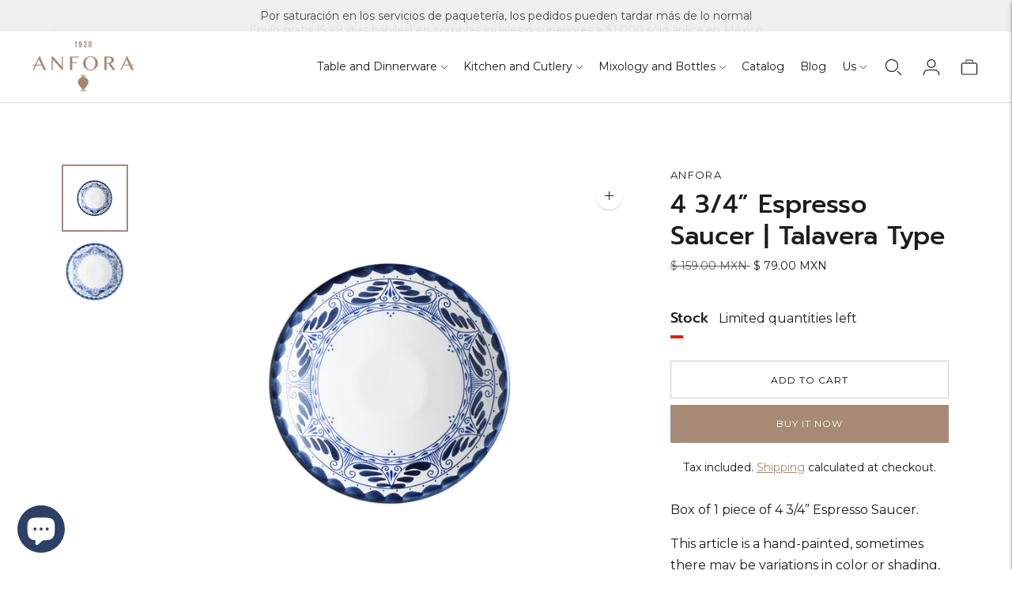

--- FILE ---
content_type: text/html; charset=utf-8
request_url: https://anfora.com/en/products/caja-de-1-pieza-plato-moka-anfora-de-12-cm-talavera
body_size: 45455
content:
<!doctype html>

<!--
  ___                       ___           ___           ___
       /  /\                     /__/\         /  /\         /  /\
      /  /:/_                    \  \:\       /  /:/        /  /::\
     /  /:/ /\  ___     ___       \  \:\     /  /:/        /  /:/\:\
    /  /:/ /:/ /__/\   /  /\  ___  \  \:\   /  /:/  ___   /  /:/  \:\
   /__/:/ /:/  \  \:\ /  /:/ /__/\  \__\:\ /__/:/  /  /\ /__/:/ \__\:\
   \  \:\/:/    \  \:\  /:/  \  \:\ /  /:/ \  \:\ /  /:/ \  \:\ /  /:/
    \  \::/      \  \:\/:/    \  \:\  /:/   \  \:\  /:/   \  \:\  /:/
     \  \:\       \  \::/      \  \:\/:/     \  \:\/:/     \  \:\/:/
      \  \:\       \__\/        \  \::/       \  \::/       \  \::/
       \__\/                     \__\/         \__\/         \__\/

  --------------------------------------------------------------------
  #  Lorenza v7.0.2
  #  Documentation: https://help.fluorescent.co/v/lorenza
  #  Purchase: https://themes.shopify.com/themes/lorenza
  #  A product by Fluorescent: https://fluorescent.co/
  --------------------------------------------------------------------
-->

<html class="no-js" lang="en">
  <head>
    <meta charset="utf-8">
    <meta http-equiv="X-UA-Compatible" content="IE=edge,chrome=1">
    <meta name="viewport" content="width=device-width,initial-scale=1">
    <link rel="canonical" href="https://anfora.com/en/products/caja-de-1-pieza-plato-moka-anfora-de-12-cm-talavera">
    <link rel="preconnect" href="https://cdn.shopify.com" crossorigin><link rel="preconnect" href="https://fonts.shopifycdn.com" crossorigin><link rel="shortcut icon" href="//anfora.com/cdn/shop/files/anfora-vasija.jpg?crop=center&height=32&v=1683132745&width=32" type="image/png"><title>4 3/4” Espresso Saucer | Talavera Type
&ndash; Anfora</title>

    
      <meta name="description" content="Box of 1 piece of 4 3/4” Espresso Saucer. This article is a hand-painted, sometimes there may be variations in color or shading, which is not accepted as a claim. Dimensions and capacities are approximate within manufacturing tolerances. Instructions: Do not place on direct flame. Wash before first use. It can be washe">
    






  
  
  
  
  




<meta property="og:url" content="https://anfora.com/en/products/caja-de-1-pieza-plato-moka-anfora-de-12-cm-talavera">
<meta property="og:site_name" content="Anfora">
<meta property="og:type" content="product">
<meta property="og:title" content="4 3/4” Espresso Saucer | Talavera Type">
<meta property="og:description" content="Box of 1 piece of 4 3/4” Espresso Saucer. This article is a hand-painted, sometimes there may be variations in color or shading, which is not accepted as a claim. Dimensions and capacities are approximate within manufacturing tolerances. Instructions: Do not place on direct flame. Wash before first use. It can be washe">
<meta property="og:image" content="http://anfora.com/cdn/shop/products/MOKA12_1024x.png?v=1736885452">
<meta property="og:image:secure_url" content="https://anfora.com/cdn/shop/products/MOKA12_1024x.png?v=1736885452">
<meta property="og:price:amount" content="79.00">
<meta property="og:price:currency" content="MXN">

<meta name="twitter:title" content="4 3/4” Espresso Saucer | Talavera Type">
<meta name="twitter:description" content="Box of 1 piece of 4 3/4” Espresso Saucer. This article is a hand-painted, sometimes there may be variations in color or shading, which is not accepted as a claim. Dimensions and capacities are approximate within manufacturing tolerances. Instructions: Do not place on direct flame. Wash before first use. It can be washe">
<meta name="twitter:card" content="summary_large_image">
<meta name="twitter:image" content="https://anfora.com/cdn/shop/products/MOKA12_1024x.png?v=1736885452">
<meta name="twitter:image:width" content="480">
<meta name="twitter:image:height" content="480">
<script>
  console.log('Lorenza v7.0.2 by Fluorescent');

  document.documentElement.className = document.documentElement.className.replace('no-js', '');

  if (window.matchMedia(`(prefers-reduced-motion: reduce)`) === true || window.matchMedia(`(prefers-reduced-motion: reduce)`).matches === true) {
    document.documentElement.classList.add('prefers-reduced-motion');
  }

  window.theme = {
    version: 'v7.0.2',
    coreData: {
      n: "Lorenza",
      v: "v7.0.2",
    },
    strings: {
      name: "Anfora",
      addToCart: "Add to cart",
      soldOut: "Sold out",
      unavailable: "Unavailable",
      quickCartCheckout: "Go to Checkout",
      collection: {
        filter: "Filter",
        sort: "Sort",
        apply: "Apply",
        show: "Show",
        manual: "Translation missing: en.collections.sort.manual",
        price_ascending: "Translation missing: en.collections.sort.price_ascending",
        price_descending: "Translation missing: en.collections.sort.price_descending",
        title_ascending: "Translation missing: en.collections.sort.title_ascending",
        title_descending: "Translation missing: en.collections.sort.title_descending",
        created_ascending: "Translation missing: en.collections.sort.created_ascending",
        created_descending: "Translation missing: en.collections.sort.created_descending",
        best_selling: "Translation missing: en.collections.sort.best_selling",
      },
      cart: {
        general: {
          currency: "Currency",
          empty: "Your cart is currently empty.",
          quantity_error: "Quantity selected exceeds current stock",
          quantity_error_updated: "Quantity selected exceeds current stock. Your cart has been updated."
        }
      },
      general: {
        menu: {
          logout: "Logout",
          login_register: "Login \/ Register"
        },
        products: {
          recently_viewed: "Recently Viewed",
          no_recently_viewed: "No recently viewed items."
        },
        search: {
          search: "Search",
          no_results: "Try checking your spelling or using different words.",
          placeholder: "Search",
          quick_search: "Quick search",
          quick_search_results: {
            one: "Result",
            other: "Results"
          },
          submit: "Submit"
        }
      },
      products: {
        product: {
          view: "View the full product",
          total_reviews: "reviews",
          write_review: "Write a review",
          share_heading: "Share",
          unavailable: "Unavailable",
          unitPrice: "Unit price",
          unitPriceSeparator: "per",
          sku: "SKU",
          no_shipping_rates: "Shipping rate unavailable",
          country_placeholder: "Country\/Region"
        }
      },
      quickCart: {
        addProductQuantity: "Add product quantity",
        subtractProductQuantity: "Subtract product quantity"
      },
      layout: {
        cart: {
          title: "Cart"
        }
      },
      search: {
        headings: {
          articles: "Articles",
          pages: "Pages",
          products: "Products"
        },
        view_all: "View all",
        no_results: "No results were found",
        nothing_found: "Nothing found",
        no_product_results: "No product results for",
        no_page_results: "No page results for",
        no_article_results: "No article results for"
      },
      accessibility: {
        play_video: "Play",
        pause_video: "Pause",
        range_lower: "Lower",
        range_upper: "Upper"
      }
    },
    routes: {
      root: "/en",
      cart: {
        base: "/en/cart",
        add: "/en/cart/add",
        change: "/en/cart/change",
        clear: "/en/cart/clear",
        shipping: "/en/cart/shipping_rates",
      },
      // Manual routes until Shopify adds support
      products: "/en/products",
      productRecommendations: "/en/recommendations/products",
      predictive_search_url: '/en/search/suggest'
    },
  }

  
</script><script>
    window.theme.moneyFormat = "\u003cspan class=\"tlab-currency-format\"\u003e$ {{amount}} MXN\u003c\/span\u003e"
  </script>

<style>
  @font-face {
  font-family: Manuale;
  font-weight: 500;
  font-style: normal;
  src: url("//anfora.com/cdn/fonts/manuale/manuale_n5.b7bdb9a971a6be1fa7763f193cefc153d97e00d6.woff2") format("woff2"),
       url("//anfora.com/cdn/fonts/manuale/manuale_n5.fcfd63561360bfad93916fed966e0e0c1e64bcb2.woff") format("woff");
}

  

  @font-face {
  font-family: Prompt;
  font-weight: 500;
  font-style: normal;
  src: url("//anfora.com/cdn/fonts/prompt/prompt_n5.b231ccbca402556fdd80c40f8be8d9a701e805e6.woff2") format("woff2"),
       url("//anfora.com/cdn/fonts/prompt/prompt_n5.c3ece48b1775a5fb96d7d412826aeb0230b47adb.woff") format("woff");
}

  @font-face {
  font-family: Prompt;
  font-weight: 600;
  font-style: normal;
  src: url("//anfora.com/cdn/fonts/prompt/prompt_n6.96b4f2689a015ecb1f4a0fff0243c285537cfc2f.woff2") format("woff2"),
       url("//anfora.com/cdn/fonts/prompt/prompt_n6.872b61fa6072e2d64be60ebfeec341ace2e5815a.woff") format("woff");
}

  @font-face {
  font-family: Prompt;
  font-weight: 500;
  font-style: italic;
  src: url("//anfora.com/cdn/fonts/prompt/prompt_i5.1810dd87e506bcd694e53b462a38304f65cde60d.woff2") format("woff2"),
       url("//anfora.com/cdn/fonts/prompt/prompt_i5.fa3566ffe23be6e58346c547b919daea6da36b86.woff") format("woff");
}


  @font-face {
  font-family: Montserrat;
  font-weight: 400;
  font-style: normal;
  src: url("//anfora.com/cdn/fonts/montserrat/montserrat_n4.81949fa0ac9fd2021e16436151e8eaa539321637.woff2") format("woff2"),
       url("//anfora.com/cdn/fonts/montserrat/montserrat_n4.a6c632ca7b62da89c3594789ba828388aac693fe.woff") format("woff");
}

  @font-face {
  font-family: Montserrat;
  font-weight: 500;
  font-style: normal;
  src: url("//anfora.com/cdn/fonts/montserrat/montserrat_n5.07ef3781d9c78c8b93c98419da7ad4fbeebb6635.woff2") format("woff2"),
       url("//anfora.com/cdn/fonts/montserrat/montserrat_n5.adf9b4bd8b0e4f55a0b203cdd84512667e0d5e4d.woff") format("woff");
}

  @font-face {
  font-family: Montserrat;
  font-weight: 400;
  font-style: italic;
  src: url("//anfora.com/cdn/fonts/montserrat/montserrat_i4.5a4ea298b4789e064f62a29aafc18d41f09ae59b.woff2") format("woff2"),
       url("//anfora.com/cdn/fonts/montserrat/montserrat_i4.072b5869c5e0ed5b9d2021e4c2af132e16681ad2.woff") format("woff");
}

  @font-face {
  font-family: Montserrat;
  font-weight: 500;
  font-style: italic;
  src: url("//anfora.com/cdn/fonts/montserrat/montserrat_i5.d3a783eb0cc26f2fda1e99d1dfec3ebaea1dc164.woff2") format("woff2"),
       url("//anfora.com/cdn/fonts/montserrat/montserrat_i5.76d414ea3d56bb79ef992a9c62dce2e9063bc062.woff") format("woff");
}


  
  

  :root {
    --color-accent: #a68a76;
    --color-text: #1b1b1b;
    --color-text-meta: rgba(27, 27, 27, 0.7);
    --color-button-bg: #000;
    --color-button-hover-bg: #000000;
    --color-button-active-bg: #000000;
    --color-bg: #ffffff;
    --color-bg-transparent: rgba(255, 255, 255, 0.8);
    --color-bg-contrast: #f2f2f2;
    --color-bg-darker: #f7f7f7;
    --color-background-meta: #f5f5f5;
    --color-border: #ffffff;
    --color-border-medium: #e6e6e6;
    --color-border-darker: #d9d9d9;
    --color-border-darkest: #bfbfbf;
    --color-input-text: #606060;
    --color-input-inactive-text: rgba(96, 96, 96, 0.7);
    --color-icon: #9c9c9c;
    --color-icon-darker: #767676;
    --color-icon-darkerest: #5c5c5c;
    --color-primary-button-bg: #a68a76;
    --color-primary-button-active-bg: #9c7d67;
    --color-secondary-button-bg: #000;
    --color-secondary-button-text: #1b1b1b;
    --color-secondary-button-border: rgba(0, 0, 0, 0.2);
    --color-secondary-button-meta: #333333;
    --color-sale-badge-bg: #313131;
    --color-sale-badge-text: #FCFCFC;
    --color-sold-out-badge-bg: #313131;
    --color-sold-out-badge-text: #FCFCFC;
    --color-success-message: #00730b;
    --color-text-success: #00730b;
    --color-error-message: #dd2200;
    --color-text-error: #dd2200;

    --color-contrast-text: #262626;
    --color-contrast-text-meta: rgba(38, 38, 38, 0.7);
    --color-contrast-bg: #efefef;
    --color-contrast-bg-meta: #e5e5e5;
    --color-contrast-border: #d6d6d6;
    --color-contrast-border-darker: #b0b0b0;
    --color-contrast-border-darkest: #969696;
    --color-contrast-input-text: #5e5e5e;
    --color-contrast-input-inactive-text: rgba(94, 94, 94, 0.7);
    --color-contrast-icon: #939393;
    --color-contrast-secondary-button-bg: #000;
    --color-contrast-secondary-button-text: #262626;
    --color-contrast-secondary-button-border: rgba(0, 0, 0, 0.2);
    --color-contrast-secondary-button-meta: #333333;

    --color-header-text: #1b1b1b;
    --color-header-bg: #ffffff;
    --color-header-border: #dcdcdc;
    --color-header-border-darken: #c3c3c3;

    --color-footer-text: #464646;
    --color-footer-text-meta: rgba(70, 70, 70, 0.7);
    --color-footer-bg: #f3f3f3;
    --color-footer-border: #a58874;
    --color-footer-button-bg: #a58874;
    --color-footer-button-bg-lighter: #af9583;
    --color-footer-button-text: #ffffff;

    --color-navigation-text: #151515;
    --color-navigation-text-meta: rgba(21, 21, 21, 0.7);
    --color-navigation-bg: #ffffff;
    --color-navigation-bg-darker: #f2f2f2;

    --color-drawer-text: #151515;
    --color-drawer-text-meta: rgba(21, 21, 21, 0.7);
    --color-drawer-bg: #ffffff;
    --color-drawer-bg-transparent: rgba(255, 255, 255, 0.8);
    --color-drawer-bg-darker: #f2f2f2;
    --color-drawer-background-meta: #f2f2f2;
    --color-drawer-border: #d6d6d6;
    --color-drawer-border-darker: #b0b0b0;
    --color-drawer-border-darkest: #969696;
    --color-drawer-input-text: #5e5e5e;
    --color-drawer-input-inactive-text: rgba(94, 94, 94, 0.7);
    --color-drawer-icon: #939393;
    --color-drawer-icon-darker: #6d6d6d;

    --color-placeholder-bg: #ffffff;

    --color-bg-overlay: rgba(27, 27, 27, 0.25);

    --font-logo: Manuale, serif;
    --font-logo-weight: 500;
    --font-logo-style: normal;

    --font-heading: Prompt, sans-serif;
    --font-heading-weight: 500;
    --font-heading-style: normal;
    --font-heading-bold-weight: 600;

    --font-body: Montserrat, sans-serif;
    --font-body-weight: 400;
    --font-body-style: normal;
    --font-body-bold-weight: 500;

    --font-size-body-extra-small: 13px;
    --font-size-body-small: 14px;
    --font-size-body-base: 16px;
    --font-size-body-large: 18px;
    --font-size-body-extra-large: 21px;

    --font-size-heading-1: 28px;
    --font-size-heading-1-small: 24px;
    --font-size-heading-2: 20px;
    --font-size-heading-3: 18px;

    --font-size-navigation: 14px;
    --font-letter-spacing-navigation: 0px;

    --font-size-button: 12px;
    --font-letter-spacing-button: 1px;

    --button-text-transform: uppercase;
    --button-border-radius: 0;

    --section-vertical-spacing: 40px;
    --section-vertical-spacing-desktop: 80px;
    --section-vertical-spacing-tall: 80px;
    --section-vertical-spacing-tall-desktop: 160px;

    /* Shopify pay specific */
    --payment-terms-background-color: #f5f5f5;

    /* Product badge color indexing */
    .badge[data-custom-handle="express-dispatch"]{color: #ffffff; background-color: #000000;}.badge[data-custom-handle="best-seller"]{color: #ffffff; background-color: #408200;}.badge[data-custom-handle="top-rated"]{color: #ffffff; background-color: #B18400;}.badge[data-custom-handle="clearance"],.badge[data-custom-handle="deal"]{color: #ffffff; background-color: #D50000;}}
</style>
<style>
  .accordion__group:after {
    background-color: var(--color-icon);
    -webkit-mask: url(//anfora.com/cdn/shop/t/15/assets/chevron-down.svg?v=14797827152027912471762287220) 50% 50% no-repeat;
    mask: url(//anfora.com/cdn/shop/t/15/assets/chevron-down.svg?v=14797827152027912471762287220) 50% 50% no-repeat;
  }
</style><script>
  flu = window.flu || {};
  flu.chunks = {
    flickity: "//anfora.com/cdn/shop/t/15/assets/flickity-chunk.js?v=161333171902861910521762287221",
    video: "//anfora.com/cdn/shop/t/15/assets/video-chunk.js?v=53745494778336900251762287223",
  };
</script>





  <script type="module" src="//anfora.com/cdn/shop/t/15/assets/theme.min.js?v=169209651761371618211762287222"></script>







<link href="//anfora.com/cdn/shop/t/15/assets/theme.css?v=49643688769737221011762287221" rel="stylesheet" type="text/css" media="all" />
<link href="//anfora.com/cdn/shop/t/15/assets/custom.css?v=55038404157056463381762287221" rel="stylesheet" type="text/css" media="all" />
<script>window.performance && window.performance.mark && window.performance.mark('shopify.content_for_header.start');</script><meta name="google-site-verification" content="MWT78k7mMxtV3QVFedulx0Zn2DQPy081FhB3yFT0JMI">
<meta id="shopify-digital-wallet" name="shopify-digital-wallet" content="/25347260493/digital_wallets/dialog">
<meta name="shopify-checkout-api-token" content="967dd7662eb118b9122bfd52bd82fd8a">
<meta id="in-context-paypal-metadata" data-shop-id="25347260493" data-venmo-supported="false" data-environment="production" data-locale="en_US" data-paypal-v4="true" data-currency="MXN">
<link rel="alternate" hreflang="x-default" href="https://anfora.com/products/caja-de-1-pieza-plato-moka-anfora-de-12-cm-talavera">
<link rel="alternate" hreflang="es" href="https://anfora.com/products/caja-de-1-pieza-plato-moka-anfora-de-12-cm-talavera">
<link rel="alternate" hreflang="en" href="https://anfora.com/en/products/caja-de-1-pieza-plato-moka-anfora-de-12-cm-talavera">
<link rel="alternate" type="application/json+oembed" href="https://anfora.com/en/products/caja-de-1-pieza-plato-moka-anfora-de-12-cm-talavera.oembed">
<script async="async" src="/checkouts/internal/preloads.js?locale=en-MX"></script>
<script id="shopify-features" type="application/json">{"accessToken":"967dd7662eb118b9122bfd52bd82fd8a","betas":["rich-media-storefront-analytics"],"domain":"anfora.com","predictiveSearch":true,"shopId":25347260493,"locale":"en"}</script>
<script>var Shopify = Shopify || {};
Shopify.shop = "anfora-mexico.myshopify.com";
Shopify.locale = "en";
Shopify.currency = {"active":"MXN","rate":"1.0"};
Shopify.country = "MX";
Shopify.theme = {"name":"Copia actualizada de Copia actualizada de Copia...","id":173121700087,"schema_name":"Lorenza","schema_version":"7.0.2","theme_store_id":798,"role":"main"};
Shopify.theme.handle = "null";
Shopify.theme.style = {"id":null,"handle":null};
Shopify.cdnHost = "anfora.com/cdn";
Shopify.routes = Shopify.routes || {};
Shopify.routes.root = "/en/";</script>
<script type="module">!function(o){(o.Shopify=o.Shopify||{}).modules=!0}(window);</script>
<script>!function(o){function n(){var o=[];function n(){o.push(Array.prototype.slice.apply(arguments))}return n.q=o,n}var t=o.Shopify=o.Shopify||{};t.loadFeatures=n(),t.autoloadFeatures=n()}(window);</script>
<script id="shop-js-analytics" type="application/json">{"pageType":"product"}</script>
<script defer="defer" async type="module" src="//anfora.com/cdn/shopifycloud/shop-js/modules/v2/client.init-shop-cart-sync_BT-GjEfc.en.esm.js"></script>
<script defer="defer" async type="module" src="//anfora.com/cdn/shopifycloud/shop-js/modules/v2/chunk.common_D58fp_Oc.esm.js"></script>
<script defer="defer" async type="module" src="//anfora.com/cdn/shopifycloud/shop-js/modules/v2/chunk.modal_xMitdFEc.esm.js"></script>
<script type="module">
  await import("//anfora.com/cdn/shopifycloud/shop-js/modules/v2/client.init-shop-cart-sync_BT-GjEfc.en.esm.js");
await import("//anfora.com/cdn/shopifycloud/shop-js/modules/v2/chunk.common_D58fp_Oc.esm.js");
await import("//anfora.com/cdn/shopifycloud/shop-js/modules/v2/chunk.modal_xMitdFEc.esm.js");

  window.Shopify.SignInWithShop?.initShopCartSync?.({"fedCMEnabled":true,"windoidEnabled":true});

</script>
<script>(function() {
  var isLoaded = false;
  function asyncLoad() {
    if (isLoaded) return;
    isLoaded = true;
    var urls = ["https:\/\/instagram.pinatropical.com\/insta.js?shop=anfora-mexico.myshopify.com","https:\/\/cf.storeify.app\/js\/frontend\/scripttag.js?shop=anfora-mexico.myshopify.com","\/\/www.powr.io\/powr.js?powr-token=anfora-mexico.myshopify.com\u0026external-type=shopify\u0026shop=anfora-mexico.myshopify.com","https:\/\/cdn.autoketing.org\/sdk-cdn\/popup-fullsize\/dist\/popup-fullsize-embed.js?t=1699378494421867104\u0026shop=anfora-mexico.myshopify.com","https:\/\/cdn.autoketing.org\/sdk-cdn\/popup-fullsize\/dist\/popup-fullsize-embed.js?t=1699378494662308316\u0026shop=anfora-mexico.myshopify.com","https:\/\/cdn.autoketing.org\/sdk-cdn\/popup-fullsize\/dist\/popup-fullsize-embed.js?t=1699378494673111438\u0026shop=anfora-mexico.myshopify.com","https:\/\/cdn.autoketing.org\/sdk-cdn\/popup-fullsize\/dist\/popup-fullsize-embed.js?t=1699378494828020406\u0026shop=anfora-mexico.myshopify.com","https:\/\/cdn.autoketing.org\/sdk-cdn\/popup-fullsize\/dist\/popup-fullsize-embed.js?t=1699378494829921850\u0026shop=anfora-mexico.myshopify.com","https:\/\/cdn.autoketing.org\/sdk-cdn\/popup-fullsize\/dist\/popup-fullsize-embed.js?t=1699378494839811974\u0026shop=anfora-mexico.myshopify.com"];
    for (var i = 0; i < urls.length; i++) {
      var s = document.createElement('script');
      s.type = 'text/javascript';
      s.async = true;
      s.src = urls[i];
      var x = document.getElementsByTagName('script')[0];
      x.parentNode.insertBefore(s, x);
    }
  };
  if(window.attachEvent) {
    window.attachEvent('onload', asyncLoad);
  } else {
    window.addEventListener('load', asyncLoad, false);
  }
})();</script>
<script id="__st">var __st={"a":25347260493,"offset":-21600,"reqid":"d67aec6a-8b12-42c8-9e5f-f6e435e31c87-1769275579","pageurl":"anfora.com\/en\/products\/caja-de-1-pieza-plato-moka-anfora-de-12-cm-talavera","u":"15a96d1c2f6a","p":"product","rtyp":"product","rid":4396982206541};</script>
<script>window.ShopifyPaypalV4VisibilityTracking = true;</script>
<script id="captcha-bootstrap">!function(){'use strict';const t='contact',e='account',n='new_comment',o=[[t,t],['blogs',n],['comments',n],[t,'customer']],c=[[e,'customer_login'],[e,'guest_login'],[e,'recover_customer_password'],[e,'create_customer']],r=t=>t.map((([t,e])=>`form[action*='/${t}']:not([data-nocaptcha='true']) input[name='form_type'][value='${e}']`)).join(','),a=t=>()=>t?[...document.querySelectorAll(t)].map((t=>t.form)):[];function s(){const t=[...o],e=r(t);return a(e)}const i='password',u='form_key',d=['recaptcha-v3-token','g-recaptcha-response','h-captcha-response',i],f=()=>{try{return window.sessionStorage}catch{return}},m='__shopify_v',_=t=>t.elements[u];function p(t,e,n=!1){try{const o=window.sessionStorage,c=JSON.parse(o.getItem(e)),{data:r}=function(t){const{data:e,action:n}=t;return t[m]||n?{data:e,action:n}:{data:t,action:n}}(c);for(const[e,n]of Object.entries(r))t.elements[e]&&(t.elements[e].value=n);n&&o.removeItem(e)}catch(o){console.error('form repopulation failed',{error:o})}}const l='form_type',E='cptcha';function T(t){t.dataset[E]=!0}const w=window,h=w.document,L='Shopify',v='ce_forms',y='captcha';let A=!1;((t,e)=>{const n=(g='f06e6c50-85a8-45c8-87d0-21a2b65856fe',I='https://cdn.shopify.com/shopifycloud/storefront-forms-hcaptcha/ce_storefront_forms_captcha_hcaptcha.v1.5.2.iife.js',D={infoText:'Protected by hCaptcha',privacyText:'Privacy',termsText:'Terms'},(t,e,n)=>{const o=w[L][v],c=o.bindForm;if(c)return c(t,g,e,D).then(n);var r;o.q.push([[t,g,e,D],n]),r=I,A||(h.body.append(Object.assign(h.createElement('script'),{id:'captcha-provider',async:!0,src:r})),A=!0)});var g,I,D;w[L]=w[L]||{},w[L][v]=w[L][v]||{},w[L][v].q=[],w[L][y]=w[L][y]||{},w[L][y].protect=function(t,e){n(t,void 0,e),T(t)},Object.freeze(w[L][y]),function(t,e,n,w,h,L){const[v,y,A,g]=function(t,e,n){const i=e?o:[],u=t?c:[],d=[...i,...u],f=r(d),m=r(i),_=r(d.filter((([t,e])=>n.includes(e))));return[a(f),a(m),a(_),s()]}(w,h,L),I=t=>{const e=t.target;return e instanceof HTMLFormElement?e:e&&e.form},D=t=>v().includes(t);t.addEventListener('submit',(t=>{const e=I(t);if(!e)return;const n=D(e)&&!e.dataset.hcaptchaBound&&!e.dataset.recaptchaBound,o=_(e),c=g().includes(e)&&(!o||!o.value);(n||c)&&t.preventDefault(),c&&!n&&(function(t){try{if(!f())return;!function(t){const e=f();if(!e)return;const n=_(t);if(!n)return;const o=n.value;o&&e.removeItem(o)}(t);const e=Array.from(Array(32),(()=>Math.random().toString(36)[2])).join('');!function(t,e){_(t)||t.append(Object.assign(document.createElement('input'),{type:'hidden',name:u})),t.elements[u].value=e}(t,e),function(t,e){const n=f();if(!n)return;const o=[...t.querySelectorAll(`input[type='${i}']`)].map((({name:t})=>t)),c=[...d,...o],r={};for(const[a,s]of new FormData(t).entries())c.includes(a)||(r[a]=s);n.setItem(e,JSON.stringify({[m]:1,action:t.action,data:r}))}(t,e)}catch(e){console.error('failed to persist form',e)}}(e),e.submit())}));const S=(t,e)=>{t&&!t.dataset[E]&&(n(t,e.some((e=>e===t))),T(t))};for(const o of['focusin','change'])t.addEventListener(o,(t=>{const e=I(t);D(e)&&S(e,y())}));const B=e.get('form_key'),M=e.get(l),P=B&&M;t.addEventListener('DOMContentLoaded',(()=>{const t=y();if(P)for(const e of t)e.elements[l].value===M&&p(e,B);[...new Set([...A(),...v().filter((t=>'true'===t.dataset.shopifyCaptcha))])].forEach((e=>S(e,t)))}))}(h,new URLSearchParams(w.location.search),n,t,e,['guest_login'])})(!0,!0)}();</script>
<script integrity="sha256-4kQ18oKyAcykRKYeNunJcIwy7WH5gtpwJnB7kiuLZ1E=" data-source-attribution="shopify.loadfeatures" defer="defer" src="//anfora.com/cdn/shopifycloud/storefront/assets/storefront/load_feature-a0a9edcb.js" crossorigin="anonymous"></script>
<script data-source-attribution="shopify.dynamic_checkout.dynamic.init">var Shopify=Shopify||{};Shopify.PaymentButton=Shopify.PaymentButton||{isStorefrontPortableWallets:!0,init:function(){window.Shopify.PaymentButton.init=function(){};var t=document.createElement("script");t.src="https://anfora.com/cdn/shopifycloud/portable-wallets/latest/portable-wallets.en.js",t.type="module",document.head.appendChild(t)}};
</script>
<script data-source-attribution="shopify.dynamic_checkout.buyer_consent">
  function portableWalletsHideBuyerConsent(e){var t=document.getElementById("shopify-buyer-consent"),n=document.getElementById("shopify-subscription-policy-button");t&&n&&(t.classList.add("hidden"),t.setAttribute("aria-hidden","true"),n.removeEventListener("click",e))}function portableWalletsShowBuyerConsent(e){var t=document.getElementById("shopify-buyer-consent"),n=document.getElementById("shopify-subscription-policy-button");t&&n&&(t.classList.remove("hidden"),t.removeAttribute("aria-hidden"),n.addEventListener("click",e))}window.Shopify?.PaymentButton&&(window.Shopify.PaymentButton.hideBuyerConsent=portableWalletsHideBuyerConsent,window.Shopify.PaymentButton.showBuyerConsent=portableWalletsShowBuyerConsent);
</script>
<script>
  function portableWalletsCleanup(e){e&&e.src&&console.error("Failed to load portable wallets script "+e.src);var t=document.querySelectorAll("shopify-accelerated-checkout .shopify-payment-button__skeleton, shopify-accelerated-checkout-cart .wallet-cart-button__skeleton"),e=document.getElementById("shopify-buyer-consent");for(let e=0;e<t.length;e++)t[e].remove();e&&e.remove()}function portableWalletsNotLoadedAsModule(e){e instanceof ErrorEvent&&"string"==typeof e.message&&e.message.includes("import.meta")&&"string"==typeof e.filename&&e.filename.includes("portable-wallets")&&(window.removeEventListener("error",portableWalletsNotLoadedAsModule),window.Shopify.PaymentButton.failedToLoad=e,"loading"===document.readyState?document.addEventListener("DOMContentLoaded",window.Shopify.PaymentButton.init):window.Shopify.PaymentButton.init())}window.addEventListener("error",portableWalletsNotLoadedAsModule);
</script>

<script type="module" src="https://anfora.com/cdn/shopifycloud/portable-wallets/latest/portable-wallets.en.js" onError="portableWalletsCleanup(this)" crossorigin="anonymous"></script>
<script nomodule>
  document.addEventListener("DOMContentLoaded", portableWalletsCleanup);
</script>

<link id="shopify-accelerated-checkout-styles" rel="stylesheet" media="screen" href="https://anfora.com/cdn/shopifycloud/portable-wallets/latest/accelerated-checkout-backwards-compat.css" crossorigin="anonymous">
<style id="shopify-accelerated-checkout-cart">
        #shopify-buyer-consent {
  margin-top: 1em;
  display: inline-block;
  width: 100%;
}

#shopify-buyer-consent.hidden {
  display: none;
}

#shopify-subscription-policy-button {
  background: none;
  border: none;
  padding: 0;
  text-decoration: underline;
  font-size: inherit;
  cursor: pointer;
}

#shopify-subscription-policy-button::before {
  box-shadow: none;
}

      </style>

<script>window.performance && window.performance.mark && window.performance.mark('shopify.content_for_header.end');</script>
  <!-- BEGIN app block: shopify://apps/judge-me-reviews/blocks/judgeme_core/61ccd3b1-a9f2-4160-9fe9-4fec8413e5d8 --><!-- Start of Judge.me Core -->






<link rel="dns-prefetch" href="https://cdn2.judge.me/cdn/widget_frontend">
<link rel="dns-prefetch" href="https://cdn.judge.me">
<link rel="dns-prefetch" href="https://cdn1.judge.me">
<link rel="dns-prefetch" href="https://api.judge.me">

<script data-cfasync='false' class='jdgm-settings-script'>window.jdgmSettings={"pagination":5,"disable_web_reviews":false,"badge_no_review_text":"Sin reseñas","badge_n_reviews_text":"{{ n }} reseña/reseñas","badge_star_color":"#2f3e55","hide_badge_preview_if_no_reviews":true,"badge_hide_text":false,"enforce_center_preview_badge":false,"widget_title":"Reseñas de Clientes","widget_open_form_text":"Escribir una reseña","widget_close_form_text":"Cancelar reseña","widget_refresh_page_text":"Actualizar página","widget_summary_text":"Basado en {{ number_of_reviews }} reseña/reseñas","widget_no_review_text":"Sé el primero en escribir una reseña","widget_name_field_text":"Nombre","widget_verified_name_field_text":"Nombre Verificado (público)","widget_name_placeholder_text":"Nombre","widget_required_field_error_text":"Este campo es obligatorio.","widget_email_field_text":"Dirección de correo electrónico","widget_verified_email_field_text":"Correo electrónico Verificado (privado, no se puede editar)","widget_email_placeholder_text":"Tu dirección de correo electrónico","widget_email_field_error_text":"Por favor, ingresa una dirección de correo electrónico válida.","widget_rating_field_text":"Calificación","widget_review_title_field_text":"Título de la Reseña","widget_review_title_placeholder_text":"Da un título a tu reseña","widget_review_body_field_text":"Contenido de la reseña","widget_review_body_placeholder_text":"Empieza a escribir aquí...","widget_pictures_field_text":"Imagen/Video (opcional)","widget_submit_review_text":"Enviar Reseña","widget_submit_verified_review_text":"Enviar Reseña Verificada","widget_submit_success_msg_with_auto_publish":"¡Gracias! Por favor, actualiza la página en unos momentos para ver tu reseña. Puedes eliminar o editar tu reseña iniciando sesión en \u003ca href='https://judge.me/login' target='_blank' rel='nofollow noopener'\u003eJudge.me\u003c/a\u003e","widget_submit_success_msg_no_auto_publish":"¡Gracias! Tu reseña se publicará tan pronto como sea aprobada por el administrador de la tienda. Puedes eliminar o editar tu reseña iniciando sesión en \u003ca href='https://judge.me/login' target='_blank' rel='nofollow noopener'\u003eJudge.me\u003c/a\u003e","widget_show_default_reviews_out_of_total_text":"Mostrando {{ n_reviews_shown }} de {{ n_reviews }} reseñas.","widget_show_all_link_text":"Mostrar todas","widget_show_less_link_text":"Mostrar menos","widget_author_said_text":"{{ reviewer_name }} dijo:","widget_days_text":"hace {{ n }} día/días","widget_weeks_text":"hace {{ n }} semana/semanas","widget_months_text":"hace {{ n }} mes/meses","widget_years_text":"hace {{ n }} año/años","widget_yesterday_text":"Ayer","widget_today_text":"Hoy","widget_replied_text":"\u003e\u003e {{ shop_name }} respondió:","widget_read_more_text":"Leer más","widget_reviewer_name_as_initial":"","widget_rating_filter_color":"#fbcd0a","widget_rating_filter_see_all_text":"Ver todas las reseñas","widget_sorting_most_recent_text":"Más Recientes","widget_sorting_highest_rating_text":"Mayor Calificación","widget_sorting_lowest_rating_text":"Menor Calificación","widget_sorting_with_pictures_text":"Solo Imágenes","widget_sorting_most_helpful_text":"Más Útiles","widget_open_question_form_text":"Hacer una pregunta","widget_reviews_subtab_text":"Reseñas","widget_questions_subtab_text":"Preguntas","widget_question_label_text":"Pregunta","widget_answer_label_text":"Respuesta","widget_question_placeholder_text":"Escribe tu pregunta aquí","widget_submit_question_text":"Enviar Pregunta","widget_question_submit_success_text":"¡Gracias por tu pregunta! Te notificaremos una vez que sea respondida.","widget_star_color":"#2f3e55","verified_badge_text":"Verificado","verified_badge_bg_color":"","verified_badge_text_color":"","verified_badge_placement":"left-of-reviewer-name","widget_review_max_height":"","widget_hide_border":false,"widget_social_share":false,"widget_thumb":false,"widget_review_location_show":false,"widget_location_format":"","all_reviews_include_out_of_store_products":true,"all_reviews_out_of_store_text":"(fuera de la tienda)","all_reviews_pagination":100,"all_reviews_product_name_prefix_text":"sobre","enable_review_pictures":true,"enable_question_anwser":false,"widget_theme":"default","review_date_format":"dd/mm/yyyy","default_sort_method":"most-recent","widget_product_reviews_subtab_text":"Reseñas de Productos","widget_shop_reviews_subtab_text":"Reseñas de la Tienda","widget_other_products_reviews_text":"Reseñas para otros productos","widget_store_reviews_subtab_text":"Reseñas de la tienda","widget_no_store_reviews_text":"Esta tienda no ha recibido ninguna reseña todavía","widget_web_restriction_product_reviews_text":"Este producto no ha recibido ninguna reseña todavía","widget_no_items_text":"No se encontraron elementos","widget_show_more_text":"Mostrar más","widget_write_a_store_review_text":"Escribir una Reseña de la Tienda","widget_other_languages_heading":"Reseñas en Otros Idiomas","widget_translate_review_text":"Traducir reseña a {{ language }}","widget_translating_review_text":"Traduciendo...","widget_show_original_translation_text":"Mostrar original ({{ language }})","widget_translate_review_failed_text":"No se pudo traducir la reseña.","widget_translate_review_retry_text":"Reintentar","widget_translate_review_try_again_later_text":"Intentar más tarde","show_product_url_for_grouped_product":false,"widget_sorting_pictures_first_text":"Imágenes Primero","show_pictures_on_all_rev_page_mobile":false,"show_pictures_on_all_rev_page_desktop":false,"floating_tab_hide_mobile_install_preference":false,"floating_tab_button_name":"★ Reseñas","floating_tab_title":"Deja que los clientes hablen por nosotros","floating_tab_button_color":"","floating_tab_button_background_color":"","floating_tab_url":"","floating_tab_url_enabled":false,"floating_tab_tab_style":"text","all_reviews_text_badge_text":"Los clientes nos califican {{ shop.metafields.judgeme.all_reviews_rating | round: 1 }}/5 basado en {{ shop.metafields.judgeme.all_reviews_count }} reseñas.","all_reviews_text_badge_text_branded_style":"{{ shop.metafields.judgeme.all_reviews_rating | round: 1 }} de 5 estrellas basado en {{ shop.metafields.judgeme.all_reviews_count }} reseñas","is_all_reviews_text_badge_a_link":false,"show_stars_for_all_reviews_text_badge":false,"all_reviews_text_badge_url":"","all_reviews_text_style":"text","all_reviews_text_color_style":"judgeme_brand_color","all_reviews_text_color":"#108474","all_reviews_text_show_jm_brand":true,"featured_carousel_show_header":false,"featured_carousel_title":"Deja que los clientes hablen por nosotros","testimonials_carousel_title":"Los clientes nos dicen","videos_carousel_title":"Historias de clientes reales","cards_carousel_title":"Los clientes nos dicen","featured_carousel_count_text":"de {{ n }} reseñas","featured_carousel_add_link_to_all_reviews_page":false,"featured_carousel_url":"","featured_carousel_show_images":true,"featured_carousel_autoslide_interval":5,"featured_carousel_arrows_on_the_sides":false,"featured_carousel_height":120,"featured_carousel_width":100,"featured_carousel_image_size":0,"featured_carousel_image_height":250,"featured_carousel_arrow_color":"#eeeeee","verified_count_badge_style":"vintage","verified_count_badge_orientation":"horizontal","verified_count_badge_color_style":"judgeme_brand_color","verified_count_badge_color":"#108474","is_verified_count_badge_a_link":false,"verified_count_badge_url":"","verified_count_badge_show_jm_brand":true,"widget_rating_preset_default":5,"widget_first_sub_tab":"product-reviews","widget_show_histogram":true,"widget_histogram_use_custom_color":false,"widget_pagination_use_custom_color":false,"widget_star_use_custom_color":true,"widget_verified_badge_use_custom_color":false,"widget_write_review_use_custom_color":false,"picture_reminder_submit_button":"Upload Pictures","enable_review_videos":false,"mute_video_by_default":false,"widget_sorting_videos_first_text":"Videos Primero","widget_review_pending_text":"Pendiente","featured_carousel_items_for_large_screen":2,"social_share_options_order":"Facebook,Twitter","remove_microdata_snippet":true,"disable_json_ld":false,"enable_json_ld_products":false,"preview_badge_show_question_text":false,"preview_badge_no_question_text":"Sin preguntas","preview_badge_n_question_text":"{{ number_of_questions }} pregunta/preguntas","qa_badge_show_icon":false,"qa_badge_position":"same-row","remove_judgeme_branding":false,"widget_add_search_bar":false,"widget_search_bar_placeholder":"Buscar","widget_sorting_verified_only_text":"Solo verificadas","featured_carousel_theme":"vertical","featured_carousel_show_rating":true,"featured_carousel_show_title":false,"featured_carousel_show_body":true,"featured_carousel_show_date":false,"featured_carousel_show_reviewer":true,"featured_carousel_show_product":false,"featured_carousel_header_background_color":"#108474","featured_carousel_header_text_color":"#ffffff","featured_carousel_name_product_separator":"reviewed","featured_carousel_full_star_background":"#807648","featured_carousel_empty_star_background":"#dadada","featured_carousel_vertical_theme_background":"#f9fafb","featured_carousel_verified_badge_enable":false,"featured_carousel_verified_badge_color":"#108474","featured_carousel_border_style":"round","featured_carousel_review_line_length_limit":3,"featured_carousel_more_reviews_button_text":"Leer más reseñas","featured_carousel_view_product_button_text":"Ver producto","all_reviews_page_load_reviews_on":"scroll","all_reviews_page_load_more_text":"Cargar Más Reseñas","disable_fb_tab_reviews":false,"enable_ajax_cdn_cache":false,"widget_public_name_text":"mostrado públicamente como","default_reviewer_name":"John Smith","default_reviewer_name_has_non_latin":true,"widget_reviewer_anonymous":"Anónimo","medals_widget_title":"Medallas de Reseñas Judge.me","medals_widget_background_color":"#f9fafb","medals_widget_position":"footer_all_pages","medals_widget_border_color":"#f9fafb","medals_widget_verified_text_position":"left","medals_widget_use_monochromatic_version":false,"medals_widget_elements_color":"#108474","show_reviewer_avatar":true,"widget_invalid_yt_video_url_error_text":"No es una URL de video de YouTube","widget_max_length_field_error_text":"Por favor, ingresa no más de {0} caracteres.","widget_show_country_flag":false,"widget_show_collected_via_shop_app":true,"widget_verified_by_shop_badge_style":"light","widget_verified_by_shop_text":"Verificado por la Tienda","widget_show_photo_gallery":false,"widget_load_with_code_splitting":true,"widget_ugc_install_preference":false,"widget_ugc_title":"Hecho por nosotros, Compartido por ti","widget_ugc_subtitle":"Etiquétanos para ver tu imagen destacada en nuestra página","widget_ugc_arrows_color":"#ffffff","widget_ugc_primary_button_text":"Comprar Ahora","widget_ugc_primary_button_background_color":"#108474","widget_ugc_primary_button_text_color":"#ffffff","widget_ugc_primary_button_border_width":"0","widget_ugc_primary_button_border_style":"none","widget_ugc_primary_button_border_color":"#108474","widget_ugc_primary_button_border_radius":"25","widget_ugc_secondary_button_text":"Cargar Más","widget_ugc_secondary_button_background_color":"#ffffff","widget_ugc_secondary_button_text_color":"#108474","widget_ugc_secondary_button_border_width":"2","widget_ugc_secondary_button_border_style":"solid","widget_ugc_secondary_button_border_color":"#108474","widget_ugc_secondary_button_border_radius":"25","widget_ugc_reviews_button_text":"Ver Reseñas","widget_ugc_reviews_button_background_color":"#ffffff","widget_ugc_reviews_button_text_color":"#108474","widget_ugc_reviews_button_border_width":"2","widget_ugc_reviews_button_border_style":"solid","widget_ugc_reviews_button_border_color":"#108474","widget_ugc_reviews_button_border_radius":"25","widget_ugc_reviews_button_link_to":"judgeme-reviews-page","widget_ugc_show_post_date":true,"widget_ugc_max_width":"800","widget_rating_metafield_value_type":true,"widget_primary_color":"#2f3e55","widget_enable_secondary_color":false,"widget_secondary_color":"#edf5f5","widget_summary_average_rating_text":"{{ average_rating }} de 5","widget_media_grid_title":"Fotos y videos de clientes","widget_media_grid_see_more_text":"Ver más","widget_round_style":false,"widget_show_product_medals":true,"widget_verified_by_judgeme_text":"Verificado por Judge.me","widget_show_store_medals":true,"widget_verified_by_judgeme_text_in_store_medals":"Verificado por Judge.me","widget_media_field_exceed_quantity_message":"Lo sentimos, solo podemos aceptar {{ max_media }} para una reseña.","widget_media_field_exceed_limit_message":"{{ file_name }} es demasiado grande, por favor selecciona un {{ media_type }} menor a {{ size_limit }}MB.","widget_review_submitted_text":"¡Reseña Enviada!","widget_question_submitted_text":"¡Pregunta Enviada!","widget_close_form_text_question":"Cancelar","widget_write_your_answer_here_text":"Escribe tu respuesta aquí","widget_enabled_branded_link":true,"widget_show_collected_by_judgeme":true,"widget_reviewer_name_color":"","widget_write_review_text_color":"","widget_write_review_bg_color":"","widget_collected_by_judgeme_text":"recopilado por Judge.me","widget_pagination_type":"standard","widget_load_more_text":"Cargar Más","widget_load_more_color":"#108474","widget_full_review_text":"Reseña Completa","widget_read_more_reviews_text":"Leer Más Reseñas","widget_read_questions_text":"Leer Preguntas","widget_questions_and_answers_text":"Preguntas y Respuestas","widget_verified_by_text":"Verificado por","widget_verified_text":"Verificado","widget_number_of_reviews_text":"{{ number_of_reviews }} reseñas","widget_back_button_text":"Atrás","widget_next_button_text":"Siguiente","widget_custom_forms_filter_button":"Filtros","custom_forms_style":"vertical","widget_show_review_information":false,"how_reviews_are_collected":"¿Cómo se recopilan las reseñas?","widget_show_review_keywords":false,"widget_gdpr_statement":"Cómo usamos tus datos: Solo te contactaremos sobre la reseña que dejaste, y solo si es necesario. Al enviar tu reseña, aceptas los \u003ca href='https://judge.me/terms' target='_blank' rel='nofollow noopener'\u003etérminos\u003c/a\u003e, \u003ca href='https://judge.me/privacy' target='_blank' rel='nofollow noopener'\u003eprivacidad\u003c/a\u003e y \u003ca href='https://judge.me/content-policy' target='_blank' rel='nofollow noopener'\u003epolíticas de contenido\u003c/a\u003e de Judge.me.","widget_multilingual_sorting_enabled":false,"widget_translate_review_content_enabled":false,"widget_translate_review_content_method":"manual","popup_widget_review_selection":"automatically_with_pictures","popup_widget_round_border_style":true,"popup_widget_show_title":true,"popup_widget_show_body":true,"popup_widget_show_reviewer":false,"popup_widget_show_product":true,"popup_widget_show_pictures":true,"popup_widget_use_review_picture":true,"popup_widget_show_on_home_page":true,"popup_widget_show_on_product_page":true,"popup_widget_show_on_collection_page":true,"popup_widget_show_on_cart_page":true,"popup_widget_position":"bottom_left","popup_widget_first_review_delay":5,"popup_widget_duration":5,"popup_widget_interval":5,"popup_widget_review_count":5,"popup_widget_hide_on_mobile":true,"review_snippet_widget_round_border_style":true,"review_snippet_widget_card_color":"#FFFFFF","review_snippet_widget_slider_arrows_background_color":"#FFFFFF","review_snippet_widget_slider_arrows_color":"#000000","review_snippet_widget_star_color":"#108474","show_product_variant":false,"all_reviews_product_variant_label_text":"Variante: ","widget_show_verified_branding":false,"widget_ai_summary_title":"Los clientes dicen","widget_ai_summary_disclaimer":"Resumen de reseñas impulsado por IA basado en reseñas recientes de clientes","widget_show_ai_summary":false,"widget_show_ai_summary_bg":false,"widget_show_review_title_input":true,"redirect_reviewers_invited_via_email":"review_widget","request_store_review_after_product_review":false,"request_review_other_products_in_order":false,"review_form_color_scheme":"default","review_form_corner_style":"square","review_form_star_color":{},"review_form_text_color":"#333333","review_form_background_color":"#ffffff","review_form_field_background_color":"#fafafa","review_form_button_color":{},"review_form_button_text_color":"#ffffff","review_form_modal_overlay_color":"#000000","review_content_screen_title_text":"¿Cómo calificarías este producto?","review_content_introduction_text":"Nos encantaría que compartieras un poco sobre tu experiencia.","store_review_form_title_text":"¿Cómo calificarías esta tienda?","store_review_form_introduction_text":"Nos encantaría que compartieras un poco sobre tu experiencia.","show_review_guidance_text":true,"one_star_review_guidance_text":"Pobre","five_star_review_guidance_text":"Excelente","customer_information_screen_title_text":"Sobre ti","customer_information_introduction_text":"Por favor, cuéntanos más sobre ti.","custom_questions_screen_title_text":"Tu experiencia en más detalle","custom_questions_introduction_text":"Aquí hay algunas preguntas para ayudarnos a entender más sobre tu experiencia.","review_submitted_screen_title_text":"¡Gracias por tu reseña!","review_submitted_screen_thank_you_text":"La estamos procesando y aparecerá en la tienda pronto.","review_submitted_screen_email_verification_text":"Por favor, confirma tu correo electrónico haciendo clic en el enlace que acabamos de enviarte. Esto nos ayuda a mantener las reseñas auténticas.","review_submitted_request_store_review_text":"¿Te gustaría compartir tu experiencia de compra con nosotros?","review_submitted_review_other_products_text":"¿Te gustaría reseñar estos productos?","store_review_screen_title_text":"¿Te gustaría compartir tu experiencia de compra con nosotros?","store_review_introduction_text":"Valoramos tu opinión y la utilizamos para mejorar. Por favor, comparte cualquier pensamiento o sugerencia que tengas.","reviewer_media_screen_title_picture_text":"Compartir una foto","reviewer_media_introduction_picture_text":"Sube una foto para apoyar tu reseña.","reviewer_media_screen_title_video_text":"Compartir un video","reviewer_media_introduction_video_text":"Sube un video para apoyar tu reseña.","reviewer_media_screen_title_picture_or_video_text":"Compartir una foto o video","reviewer_media_introduction_picture_or_video_text":"Sube una foto o video para apoyar tu reseña.","reviewer_media_youtube_url_text":"Pega tu URL de Youtube aquí","advanced_settings_next_step_button_text":"Siguiente","advanced_settings_close_review_button_text":"Cerrar","modal_write_review_flow":false,"write_review_flow_required_text":"Obligatorio","write_review_flow_privacy_message_text":"Respetamos tu privacidad.","write_review_flow_anonymous_text":"Reseña como anónimo","write_review_flow_visibility_text":"No será visible para otros clientes.","write_review_flow_multiple_selection_help_text":"Selecciona tantos como quieras","write_review_flow_single_selection_help_text":"Selecciona una opción","write_review_flow_required_field_error_text":"Este campo es obligatorio","write_review_flow_invalid_email_error_text":"Por favor ingresa una dirección de correo válida","write_review_flow_max_length_error_text":"Máx. {{ max_length }} caracteres.","write_review_flow_media_upload_text":"\u003cb\u003eHaz clic para subir\u003c/b\u003e o arrastrar y soltar","write_review_flow_gdpr_statement":"Solo te contactaremos sobre tu reseña si es necesario. Al enviar tu reseña, aceptas nuestros \u003ca href='https://judge.me/terms' target='_blank' rel='nofollow noopener'\u003etérminos y condiciones\u003c/a\u003e y \u003ca href='https://judge.me/privacy' target='_blank' rel='nofollow noopener'\u003epolítica de privacidad\u003c/a\u003e.","rating_only_reviews_enabled":false,"show_negative_reviews_help_screen":false,"new_review_flow_help_screen_rating_threshold":3,"negative_review_resolution_screen_title_text":"Cuéntanos más","negative_review_resolution_text":"Tu experiencia es importante para nosotros. Si hubo problemas con tu compra, estamos aquí para ayudar. No dudes en contactarnos, nos encantaría la oportunidad de arreglar las cosas.","negative_review_resolution_button_text":"Contáctanos","negative_review_resolution_proceed_with_review_text":"Deja una reseña","negative_review_resolution_subject":"Problema con la compra de {{ shop_name }}.{{ order_name }}","preview_badge_collection_page_install_status":false,"widget_review_custom_css":"","preview_badge_custom_css":"","preview_badge_stars_count":"5-stars","featured_carousel_custom_css":"","floating_tab_custom_css":"","all_reviews_widget_custom_css":"","medals_widget_custom_css":"","verified_badge_custom_css":"","all_reviews_text_custom_css":"","transparency_badges_collected_via_store_invite":false,"transparency_badges_from_another_provider":false,"transparency_badges_collected_from_store_visitor":false,"transparency_badges_collected_by_verified_review_provider":false,"transparency_badges_earned_reward":false,"transparency_badges_collected_via_store_invite_text":"Reseña recopilada a través de una invitación al negocio","transparency_badges_from_another_provider_text":"Reseña recopilada de otro proveedor","transparency_badges_collected_from_store_visitor_text":"Reseña recopilada de un visitante del negocio","transparency_badges_written_in_google_text":"Reseña escrita en Google","transparency_badges_written_in_etsy_text":"Reseña escrita en Etsy","transparency_badges_written_in_shop_app_text":"Reseña escrita en Shop App","transparency_badges_earned_reward_text":"Reseña ganó una recompensa para una futura compra","product_review_widget_per_page":10,"widget_store_review_label_text":"Reseña de la tienda","checkout_comment_extension_title_on_product_page":"Customer Comments","checkout_comment_extension_num_latest_comment_show":5,"checkout_comment_extension_format":"name_and_timestamp","checkout_comment_customer_name":"last_initial","checkout_comment_comment_notification":true,"preview_badge_collection_page_install_preference":true,"preview_badge_home_page_install_preference":false,"preview_badge_product_page_install_preference":true,"review_widget_install_preference":"","review_carousel_install_preference":false,"floating_reviews_tab_install_preference":"none","verified_reviews_count_badge_install_preference":false,"all_reviews_text_install_preference":false,"review_widget_best_location":true,"judgeme_medals_install_preference":false,"review_widget_revamp_enabled":false,"review_widget_qna_enabled":false,"review_widget_header_theme":"minimal","review_widget_widget_title_enabled":true,"review_widget_header_text_size":"medium","review_widget_header_text_weight":"regular","review_widget_average_rating_style":"compact","review_widget_bar_chart_enabled":true,"review_widget_bar_chart_type":"numbers","review_widget_bar_chart_style":"standard","review_widget_expanded_media_gallery_enabled":false,"review_widget_reviews_section_theme":"standard","review_widget_image_style":"thumbnails","review_widget_review_image_ratio":"square","review_widget_stars_size":"medium","review_widget_verified_badge":"standard_text","review_widget_review_title_text_size":"medium","review_widget_review_text_size":"medium","review_widget_review_text_length":"medium","review_widget_number_of_columns_desktop":3,"review_widget_carousel_transition_speed":5,"review_widget_custom_questions_answers_display":"always","review_widget_button_text_color":"#FFFFFF","review_widget_text_color":"#000000","review_widget_lighter_text_color":"#7B7B7B","review_widget_corner_styling":"soft","review_widget_review_word_singular":"reseña","review_widget_review_word_plural":"reseñas","review_widget_voting_label":"¿Útil?","review_widget_shop_reply_label":"Respuesta de {{ shop_name }}:","review_widget_filters_title":"Filtros","qna_widget_question_word_singular":"Pregunta","qna_widget_question_word_plural":"Preguntas","qna_widget_answer_reply_label":"Respuesta de {{ answerer_name }}:","qna_content_screen_title_text":"Preguntar sobre este producto","qna_widget_question_required_field_error_text":"Por favor, ingrese su pregunta.","qna_widget_flow_gdpr_statement":"Solo te contactaremos sobre tu pregunta si es necesario. Al enviar tu pregunta, aceptas nuestros \u003ca href='https://judge.me/terms' target='_blank' rel='nofollow noopener'\u003etérminos y condiciones\u003c/a\u003e y \u003ca href='https://judge.me/privacy' target='_blank' rel='nofollow noopener'\u003epolítica de privacidad\u003c/a\u003e.","qna_widget_question_submitted_text":"¡Gracias por tu pregunta!","qna_widget_close_form_text_question":"Cerrar","qna_widget_question_submit_success_text":"Te informaremos por correo electrónico cuando te respondamos tu pregunta.","all_reviews_widget_v2025_enabled":false,"all_reviews_widget_v2025_header_theme":"default","all_reviews_widget_v2025_widget_title_enabled":true,"all_reviews_widget_v2025_header_text_size":"medium","all_reviews_widget_v2025_header_text_weight":"regular","all_reviews_widget_v2025_average_rating_style":"compact","all_reviews_widget_v2025_bar_chart_enabled":true,"all_reviews_widget_v2025_bar_chart_type":"numbers","all_reviews_widget_v2025_bar_chart_style":"standard","all_reviews_widget_v2025_expanded_media_gallery_enabled":false,"all_reviews_widget_v2025_show_store_medals":true,"all_reviews_widget_v2025_show_photo_gallery":true,"all_reviews_widget_v2025_show_review_keywords":false,"all_reviews_widget_v2025_show_ai_summary":false,"all_reviews_widget_v2025_show_ai_summary_bg":false,"all_reviews_widget_v2025_add_search_bar":false,"all_reviews_widget_v2025_default_sort_method":"most-recent","all_reviews_widget_v2025_reviews_per_page":10,"all_reviews_widget_v2025_reviews_section_theme":"default","all_reviews_widget_v2025_image_style":"thumbnails","all_reviews_widget_v2025_review_image_ratio":"square","all_reviews_widget_v2025_stars_size":"medium","all_reviews_widget_v2025_verified_badge":"bold_badge","all_reviews_widget_v2025_review_title_text_size":"medium","all_reviews_widget_v2025_review_text_size":"medium","all_reviews_widget_v2025_review_text_length":"medium","all_reviews_widget_v2025_number_of_columns_desktop":3,"all_reviews_widget_v2025_carousel_transition_speed":5,"all_reviews_widget_v2025_custom_questions_answers_display":"always","all_reviews_widget_v2025_show_product_variant":false,"all_reviews_widget_v2025_show_reviewer_avatar":true,"all_reviews_widget_v2025_reviewer_name_as_initial":"","all_reviews_widget_v2025_review_location_show":false,"all_reviews_widget_v2025_location_format":"","all_reviews_widget_v2025_show_country_flag":false,"all_reviews_widget_v2025_verified_by_shop_badge_style":"light","all_reviews_widget_v2025_social_share":false,"all_reviews_widget_v2025_social_share_options_order":"Facebook,Twitter,LinkedIn,Pinterest","all_reviews_widget_v2025_pagination_type":"standard","all_reviews_widget_v2025_button_text_color":"#FFFFFF","all_reviews_widget_v2025_text_color":"#000000","all_reviews_widget_v2025_lighter_text_color":"#7B7B7B","all_reviews_widget_v2025_corner_styling":"soft","all_reviews_widget_v2025_title":"Reseñas de clientes","all_reviews_widget_v2025_ai_summary_title":"Los clientes dicen sobre esta tienda","all_reviews_widget_v2025_no_review_text":"Sé el primero en escribir una reseña","platform":"shopify","branding_url":"https://app.judge.me/reviews/stores/anfora.com","branding_text":"Desarrollado por Judge.me","locale":"en","reply_name":"Anfora","widget_version":"3.0","footer":true,"autopublish":true,"review_dates":true,"enable_custom_form":false,"shop_use_review_site":true,"shop_locale":"es","enable_multi_locales_translations":false,"show_review_title_input":true,"review_verification_email_status":"always","can_be_branded":true,"reply_name_text":"Anfora"};</script> <style class='jdgm-settings-style'>﻿.jdgm-xx{left:0}:root{--jdgm-primary-color: #2f3e55;--jdgm-secondary-color: rgba(47,62,85,0.1);--jdgm-star-color: #2f3e55;--jdgm-write-review-text-color: white;--jdgm-write-review-bg-color: #2f3e55;--jdgm-paginate-color: #2f3e55;--jdgm-border-radius: 0;--jdgm-reviewer-name-color: #2f3e55}.jdgm-histogram__bar-content{background-color:#2f3e55}.jdgm-rev[data-verified-buyer=true] .jdgm-rev__icon.jdgm-rev__icon:after,.jdgm-rev__buyer-badge.jdgm-rev__buyer-badge{color:white;background-color:#2f3e55}.jdgm-review-widget--small .jdgm-gallery.jdgm-gallery .jdgm-gallery__thumbnail-link:nth-child(8) .jdgm-gallery__thumbnail-wrapper.jdgm-gallery__thumbnail-wrapper:before{content:"Ver más"}@media only screen and (min-width: 768px){.jdgm-gallery.jdgm-gallery .jdgm-gallery__thumbnail-link:nth-child(8) .jdgm-gallery__thumbnail-wrapper.jdgm-gallery__thumbnail-wrapper:before{content:"Ver más"}}.jdgm-preview-badge .jdgm-star.jdgm-star{color:#2f3e55}.jdgm-prev-badge[data-average-rating='0.00']{display:none !important}.jdgm-author-all-initials{display:none !important}.jdgm-author-last-initial{display:none !important}.jdgm-rev-widg__title{visibility:hidden}.jdgm-rev-widg__summary-text{visibility:hidden}.jdgm-prev-badge__text{visibility:hidden}.jdgm-rev__prod-link-prefix:before{content:'sobre'}.jdgm-rev__variant-label:before{content:'Variante: '}.jdgm-rev__out-of-store-text:before{content:'(fuera de la tienda)'}@media only screen and (min-width: 768px){.jdgm-rev__pics .jdgm-rev_all-rev-page-picture-separator,.jdgm-rev__pics .jdgm-rev__product-picture{display:none}}@media only screen and (max-width: 768px){.jdgm-rev__pics .jdgm-rev_all-rev-page-picture-separator,.jdgm-rev__pics .jdgm-rev__product-picture{display:none}}.jdgm-preview-badge[data-template="index"]{display:none !important}.jdgm-verified-count-badget[data-from-snippet="true"]{display:none !important}.jdgm-carousel-wrapper[data-from-snippet="true"]{display:none !important}.jdgm-all-reviews-text[data-from-snippet="true"]{display:none !important}.jdgm-medals-section[data-from-snippet="true"]{display:none !important}.jdgm-ugc-media-wrapper[data-from-snippet="true"]{display:none !important}.jdgm-rev__transparency-badge[data-badge-type="review_collected_via_store_invitation"]{display:none !important}.jdgm-rev__transparency-badge[data-badge-type="review_collected_from_another_provider"]{display:none !important}.jdgm-rev__transparency-badge[data-badge-type="review_collected_from_store_visitor"]{display:none !important}.jdgm-rev__transparency-badge[data-badge-type="review_written_in_etsy"]{display:none !important}.jdgm-rev__transparency-badge[data-badge-type="review_written_in_google_business"]{display:none !important}.jdgm-rev__transparency-badge[data-badge-type="review_written_in_shop_app"]{display:none !important}.jdgm-rev__transparency-badge[data-badge-type="review_earned_for_future_purchase"]{display:none !important}.jdgm-review-snippet-widget .jdgm-rev-snippet-widget__cards-container .jdgm-rev-snippet-card{border-radius:8px;background:#fff}.jdgm-review-snippet-widget .jdgm-rev-snippet-widget__cards-container .jdgm-rev-snippet-card__rev-rating .jdgm-star{color:#108474}.jdgm-review-snippet-widget .jdgm-rev-snippet-widget__prev-btn,.jdgm-review-snippet-widget .jdgm-rev-snippet-widget__next-btn{border-radius:50%;background:#fff}.jdgm-review-snippet-widget .jdgm-rev-snippet-widget__prev-btn>svg,.jdgm-review-snippet-widget .jdgm-rev-snippet-widget__next-btn>svg{fill:#000}.jdgm-full-rev-modal.rev-snippet-widget .jm-mfp-container .jm-mfp-content,.jdgm-full-rev-modal.rev-snippet-widget .jm-mfp-container .jdgm-full-rev__icon,.jdgm-full-rev-modal.rev-snippet-widget .jm-mfp-container .jdgm-full-rev__pic-img,.jdgm-full-rev-modal.rev-snippet-widget .jm-mfp-container .jdgm-full-rev__reply{border-radius:8px}.jdgm-full-rev-modal.rev-snippet-widget .jm-mfp-container .jdgm-full-rev[data-verified-buyer="true"] .jdgm-full-rev__icon::after{border-radius:8px}.jdgm-full-rev-modal.rev-snippet-widget .jm-mfp-container .jdgm-full-rev .jdgm-rev__buyer-badge{border-radius:calc( 8px / 2 )}.jdgm-full-rev-modal.rev-snippet-widget .jm-mfp-container .jdgm-full-rev .jdgm-full-rev__replier::before{content:'Anfora'}.jdgm-full-rev-modal.rev-snippet-widget .jm-mfp-container .jdgm-full-rev .jdgm-full-rev__product-button{border-radius:calc( 8px * 6 )}
</style> <style class='jdgm-settings-style'></style>

  
  
  
  <style class='jdgm-miracle-styles'>
  @-webkit-keyframes jdgm-spin{0%{-webkit-transform:rotate(0deg);-ms-transform:rotate(0deg);transform:rotate(0deg)}100%{-webkit-transform:rotate(359deg);-ms-transform:rotate(359deg);transform:rotate(359deg)}}@keyframes jdgm-spin{0%{-webkit-transform:rotate(0deg);-ms-transform:rotate(0deg);transform:rotate(0deg)}100%{-webkit-transform:rotate(359deg);-ms-transform:rotate(359deg);transform:rotate(359deg)}}@font-face{font-family:'JudgemeStar';src:url("[data-uri]") format("woff");font-weight:normal;font-style:normal}.jdgm-star{font-family:'JudgemeStar';display:inline !important;text-decoration:none !important;padding:0 4px 0 0 !important;margin:0 !important;font-weight:bold;opacity:1;-webkit-font-smoothing:antialiased;-moz-osx-font-smoothing:grayscale}.jdgm-star:hover{opacity:1}.jdgm-star:last-of-type{padding:0 !important}.jdgm-star.jdgm--on:before{content:"\e000"}.jdgm-star.jdgm--off:before{content:"\e001"}.jdgm-star.jdgm--half:before{content:"\e002"}.jdgm-widget *{margin:0;line-height:1.4;-webkit-box-sizing:border-box;-moz-box-sizing:border-box;box-sizing:border-box;-webkit-overflow-scrolling:touch}.jdgm-hidden{display:none !important;visibility:hidden !important}.jdgm-temp-hidden{display:none}.jdgm-spinner{width:40px;height:40px;margin:auto;border-radius:50%;border-top:2px solid #eee;border-right:2px solid #eee;border-bottom:2px solid #eee;border-left:2px solid #ccc;-webkit-animation:jdgm-spin 0.8s infinite linear;animation:jdgm-spin 0.8s infinite linear}.jdgm-prev-badge{display:block !important}

</style>


  
  
   


<script data-cfasync='false' class='jdgm-script'>
!function(e){window.jdgm=window.jdgm||{},jdgm.CDN_HOST="https://cdn2.judge.me/cdn/widget_frontend/",jdgm.CDN_HOST_ALT="https://cdn2.judge.me/cdn/widget_frontend/",jdgm.API_HOST="https://api.judge.me/",jdgm.CDN_BASE_URL="https://cdn.shopify.com/extensions/019beb2a-7cf9-7238-9765-11a892117c03/judgeme-extensions-316/assets/",
jdgm.docReady=function(d){(e.attachEvent?"complete"===e.readyState:"loading"!==e.readyState)?
setTimeout(d,0):e.addEventListener("DOMContentLoaded",d)},jdgm.loadCSS=function(d,t,o,a){
!o&&jdgm.loadCSS.requestedUrls.indexOf(d)>=0||(jdgm.loadCSS.requestedUrls.push(d),
(a=e.createElement("link")).rel="stylesheet",a.class="jdgm-stylesheet",a.media="nope!",
a.href=d,a.onload=function(){this.media="all",t&&setTimeout(t)},e.body.appendChild(a))},
jdgm.loadCSS.requestedUrls=[],jdgm.loadJS=function(e,d){var t=new XMLHttpRequest;
t.onreadystatechange=function(){4===t.readyState&&(Function(t.response)(),d&&d(t.response))},
t.open("GET",e),t.onerror=function(){if(e.indexOf(jdgm.CDN_HOST)===0&&jdgm.CDN_HOST_ALT!==jdgm.CDN_HOST){var f=e.replace(jdgm.CDN_HOST,jdgm.CDN_HOST_ALT);jdgm.loadJS(f,d)}},t.send()},jdgm.docReady((function(){(window.jdgmLoadCSS||e.querySelectorAll(
".jdgm-widget, .jdgm-all-reviews-page").length>0)&&(jdgmSettings.widget_load_with_code_splitting?
parseFloat(jdgmSettings.widget_version)>=3?jdgm.loadCSS(jdgm.CDN_HOST+"widget_v3/base.css"):
jdgm.loadCSS(jdgm.CDN_HOST+"widget/base.css"):jdgm.loadCSS(jdgm.CDN_HOST+"shopify_v2.css"),
jdgm.loadJS(jdgm.CDN_HOST+"loa"+"der.js"))}))}(document);
</script>
<noscript><link rel="stylesheet" type="text/css" media="all" href="https://cdn2.judge.me/cdn/widget_frontend/shopify_v2.css"></noscript>

<!-- BEGIN app snippet: theme_fix_tags --><script>
  (function() {
    var jdgmThemeFixes = null;
    if (!jdgmThemeFixes) return;
    var thisThemeFix = jdgmThemeFixes[Shopify.theme.id];
    if (!thisThemeFix) return;

    if (thisThemeFix.html) {
      document.addEventListener("DOMContentLoaded", function() {
        var htmlDiv = document.createElement('div');
        htmlDiv.classList.add('jdgm-theme-fix-html');
        htmlDiv.innerHTML = thisThemeFix.html;
        document.body.append(htmlDiv);
      });
    };

    if (thisThemeFix.css) {
      var styleTag = document.createElement('style');
      styleTag.classList.add('jdgm-theme-fix-style');
      styleTag.innerHTML = thisThemeFix.css;
      document.head.append(styleTag);
    };

    if (thisThemeFix.js) {
      var scriptTag = document.createElement('script');
      scriptTag.classList.add('jdgm-theme-fix-script');
      scriptTag.innerHTML = thisThemeFix.js;
      document.head.append(scriptTag);
    };
  })();
</script>
<!-- END app snippet -->
<!-- End of Judge.me Core -->



<!-- END app block --><!-- BEGIN app block: shopify://apps/microsoft-clarity/blocks/clarity_js/31c3d126-8116-4b4a-8ba1-baeda7c4aeea -->
<script type="text/javascript">
  (function (c, l, a, r, i, t, y) {
    c[a] = c[a] || function () { (c[a].q = c[a].q || []).push(arguments); };
    t = l.createElement(r); t.async = 1; t.src = "https://www.clarity.ms/tag/" + i + "?ref=shopify";
    y = l.getElementsByTagName(r)[0]; y.parentNode.insertBefore(t, y);

    c.Shopify.loadFeatures([{ name: "consent-tracking-api", version: "0.1" }], error => {
      if (error) {
        console.error("Error loading Shopify features:", error);
        return;
      }

      c[a]('consentv2', {
        ad_Storage: c.Shopify.customerPrivacy.marketingAllowed() ? "granted" : "denied",
        analytics_Storage: c.Shopify.customerPrivacy.analyticsProcessingAllowed() ? "granted" : "denied",
      });
    });

    l.addEventListener("visitorConsentCollected", function (e) {
      c[a]('consentv2', {
        ad_Storage: e.detail.marketingAllowed ? "granted" : "denied",
        analytics_Storage: e.detail.analyticsAllowed ? "granted" : "denied",
      });
    });
  })(window, document, "clarity", "script", "u42dhyauem");
</script>



<!-- END app block --><!-- BEGIN app block: shopify://apps/microsoft-clarity/blocks/brandAgents_js/31c3d126-8116-4b4a-8ba1-baeda7c4aeea -->





<!-- END app block --><script src="https://cdn.shopify.com/extensions/e8878072-2f6b-4e89-8082-94b04320908d/inbox-1254/assets/inbox-chat-loader.js" type="text/javascript" defer="defer"></script>
<script src="https://cdn.shopify.com/extensions/4e276193-403c-423f-833c-fefed71819cf/forms-2298/assets/shopify-forms-loader.js" type="text/javascript" defer="defer"></script>
<script src="https://cdn.shopify.com/extensions/019beb2a-7cf9-7238-9765-11a892117c03/judgeme-extensions-316/assets/loader.js" type="text/javascript" defer="defer"></script>
<link href="https://monorail-edge.shopifysvc.com" rel="dns-prefetch">
<script>(function(){if ("sendBeacon" in navigator && "performance" in window) {try {var session_token_from_headers = performance.getEntriesByType('navigation')[0].serverTiming.find(x => x.name == '_s').description;} catch {var session_token_from_headers = undefined;}var session_cookie_matches = document.cookie.match(/_shopify_s=([^;]*)/);var session_token_from_cookie = session_cookie_matches && session_cookie_matches.length === 2 ? session_cookie_matches[1] : "";var session_token = session_token_from_headers || session_token_from_cookie || "";function handle_abandonment_event(e) {var entries = performance.getEntries().filter(function(entry) {return /monorail-edge.shopifysvc.com/.test(entry.name);});if (!window.abandonment_tracked && entries.length === 0) {window.abandonment_tracked = true;var currentMs = Date.now();var navigation_start = performance.timing.navigationStart;var payload = {shop_id: 25347260493,url: window.location.href,navigation_start,duration: currentMs - navigation_start,session_token,page_type: "product"};window.navigator.sendBeacon("https://monorail-edge.shopifysvc.com/v1/produce", JSON.stringify({schema_id: "online_store_buyer_site_abandonment/1.1",payload: payload,metadata: {event_created_at_ms: currentMs,event_sent_at_ms: currentMs}}));}}window.addEventListener('pagehide', handle_abandonment_event);}}());</script>
<script id="web-pixels-manager-setup">(function e(e,d,r,n,o){if(void 0===o&&(o={}),!Boolean(null===(a=null===(i=window.Shopify)||void 0===i?void 0:i.analytics)||void 0===a?void 0:a.replayQueue)){var i,a;window.Shopify=window.Shopify||{};var t=window.Shopify;t.analytics=t.analytics||{};var s=t.analytics;s.replayQueue=[],s.publish=function(e,d,r){return s.replayQueue.push([e,d,r]),!0};try{self.performance.mark("wpm:start")}catch(e){}var l=function(){var e={modern:/Edge?\/(1{2}[4-9]|1[2-9]\d|[2-9]\d{2}|\d{4,})\.\d+(\.\d+|)|Firefox\/(1{2}[4-9]|1[2-9]\d|[2-9]\d{2}|\d{4,})\.\d+(\.\d+|)|Chrom(ium|e)\/(9{2}|\d{3,})\.\d+(\.\d+|)|(Maci|X1{2}).+ Version\/(15\.\d+|(1[6-9]|[2-9]\d|\d{3,})\.\d+)([,.]\d+|)( \(\w+\)|)( Mobile\/\w+|) Safari\/|Chrome.+OPR\/(9{2}|\d{3,})\.\d+\.\d+|(CPU[ +]OS|iPhone[ +]OS|CPU[ +]iPhone|CPU IPhone OS|CPU iPad OS)[ +]+(15[._]\d+|(1[6-9]|[2-9]\d|\d{3,})[._]\d+)([._]\d+|)|Android:?[ /-](13[3-9]|1[4-9]\d|[2-9]\d{2}|\d{4,})(\.\d+|)(\.\d+|)|Android.+Firefox\/(13[5-9]|1[4-9]\d|[2-9]\d{2}|\d{4,})\.\d+(\.\d+|)|Android.+Chrom(ium|e)\/(13[3-9]|1[4-9]\d|[2-9]\d{2}|\d{4,})\.\d+(\.\d+|)|SamsungBrowser\/([2-9]\d|\d{3,})\.\d+/,legacy:/Edge?\/(1[6-9]|[2-9]\d|\d{3,})\.\d+(\.\d+|)|Firefox\/(5[4-9]|[6-9]\d|\d{3,})\.\d+(\.\d+|)|Chrom(ium|e)\/(5[1-9]|[6-9]\d|\d{3,})\.\d+(\.\d+|)([\d.]+$|.*Safari\/(?![\d.]+ Edge\/[\d.]+$))|(Maci|X1{2}).+ Version\/(10\.\d+|(1[1-9]|[2-9]\d|\d{3,})\.\d+)([,.]\d+|)( \(\w+\)|)( Mobile\/\w+|) Safari\/|Chrome.+OPR\/(3[89]|[4-9]\d|\d{3,})\.\d+\.\d+|(CPU[ +]OS|iPhone[ +]OS|CPU[ +]iPhone|CPU IPhone OS|CPU iPad OS)[ +]+(10[._]\d+|(1[1-9]|[2-9]\d|\d{3,})[._]\d+)([._]\d+|)|Android:?[ /-](13[3-9]|1[4-9]\d|[2-9]\d{2}|\d{4,})(\.\d+|)(\.\d+|)|Mobile Safari.+OPR\/([89]\d|\d{3,})\.\d+\.\d+|Android.+Firefox\/(13[5-9]|1[4-9]\d|[2-9]\d{2}|\d{4,})\.\d+(\.\d+|)|Android.+Chrom(ium|e)\/(13[3-9]|1[4-9]\d|[2-9]\d{2}|\d{4,})\.\d+(\.\d+|)|Android.+(UC? ?Browser|UCWEB|U3)[ /]?(15\.([5-9]|\d{2,})|(1[6-9]|[2-9]\d|\d{3,})\.\d+)\.\d+|SamsungBrowser\/(5\.\d+|([6-9]|\d{2,})\.\d+)|Android.+MQ{2}Browser\/(14(\.(9|\d{2,})|)|(1[5-9]|[2-9]\d|\d{3,})(\.\d+|))(\.\d+|)|K[Aa][Ii]OS\/(3\.\d+|([4-9]|\d{2,})\.\d+)(\.\d+|)/},d=e.modern,r=e.legacy,n=navigator.userAgent;return n.match(d)?"modern":n.match(r)?"legacy":"unknown"}(),u="modern"===l?"modern":"legacy",c=(null!=n?n:{modern:"",legacy:""})[u],f=function(e){return[e.baseUrl,"/wpm","/b",e.hashVersion,"modern"===e.buildTarget?"m":"l",".js"].join("")}({baseUrl:d,hashVersion:r,buildTarget:u}),m=function(e){var d=e.version,r=e.bundleTarget,n=e.surface,o=e.pageUrl,i=e.monorailEndpoint;return{emit:function(e){var a=e.status,t=e.errorMsg,s=(new Date).getTime(),l=JSON.stringify({metadata:{event_sent_at_ms:s},events:[{schema_id:"web_pixels_manager_load/3.1",payload:{version:d,bundle_target:r,page_url:o,status:a,surface:n,error_msg:t},metadata:{event_created_at_ms:s}}]});if(!i)return console&&console.warn&&console.warn("[Web Pixels Manager] No Monorail endpoint provided, skipping logging."),!1;try{return self.navigator.sendBeacon.bind(self.navigator)(i,l)}catch(e){}var u=new XMLHttpRequest;try{return u.open("POST",i,!0),u.setRequestHeader("Content-Type","text/plain"),u.send(l),!0}catch(e){return console&&console.warn&&console.warn("[Web Pixels Manager] Got an unhandled error while logging to Monorail."),!1}}}}({version:r,bundleTarget:l,surface:e.surface,pageUrl:self.location.href,monorailEndpoint:e.monorailEndpoint});try{o.browserTarget=l,function(e){var d=e.src,r=e.async,n=void 0===r||r,o=e.onload,i=e.onerror,a=e.sri,t=e.scriptDataAttributes,s=void 0===t?{}:t,l=document.createElement("script"),u=document.querySelector("head"),c=document.querySelector("body");if(l.async=n,l.src=d,a&&(l.integrity=a,l.crossOrigin="anonymous"),s)for(var f in s)if(Object.prototype.hasOwnProperty.call(s,f))try{l.dataset[f]=s[f]}catch(e){}if(o&&l.addEventListener("load",o),i&&l.addEventListener("error",i),u)u.appendChild(l);else{if(!c)throw new Error("Did not find a head or body element to append the script");c.appendChild(l)}}({src:f,async:!0,onload:function(){if(!function(){var e,d;return Boolean(null===(d=null===(e=window.Shopify)||void 0===e?void 0:e.analytics)||void 0===d?void 0:d.initialized)}()){var d=window.webPixelsManager.init(e)||void 0;if(d){var r=window.Shopify.analytics;r.replayQueue.forEach((function(e){var r=e[0],n=e[1],o=e[2];d.publishCustomEvent(r,n,o)})),r.replayQueue=[],r.publish=d.publishCustomEvent,r.visitor=d.visitor,r.initialized=!0}}},onerror:function(){return m.emit({status:"failed",errorMsg:"".concat(f," has failed to load")})},sri:function(e){var d=/^sha384-[A-Za-z0-9+/=]+$/;return"string"==typeof e&&d.test(e)}(c)?c:"",scriptDataAttributes:o}),m.emit({status:"loading"})}catch(e){m.emit({status:"failed",errorMsg:(null==e?void 0:e.message)||"Unknown error"})}}})({shopId: 25347260493,storefrontBaseUrl: "https://anfora.com",extensionsBaseUrl: "https://extensions.shopifycdn.com/cdn/shopifycloud/web-pixels-manager",monorailEndpoint: "https://monorail-edge.shopifysvc.com/unstable/produce_batch",surface: "storefront-renderer",enabledBetaFlags: ["2dca8a86"],webPixelsConfigList: [{"id":"1505820919","configuration":"{\"accountID\":\"anfora-mexico\"}","eventPayloadVersion":"v1","runtimeContext":"STRICT","scriptVersion":"5503eca56790d6863e31590c8c364ee3","type":"APP","apiClientId":12388204545,"privacyPurposes":["ANALYTICS","MARKETING","SALE_OF_DATA"],"dataSharingAdjustments":{"protectedCustomerApprovalScopes":["read_customer_email","read_customer_name","read_customer_personal_data","read_customer_phone"]}},{"id":"1494450423","configuration":"{\"projectId\":\"u42dhyauem\"}","eventPayloadVersion":"v1","runtimeContext":"STRICT","scriptVersion":"cf1781658ed156031118fc4bbc2ed159","type":"APP","apiClientId":240074326017,"privacyPurposes":[],"capabilities":["advanced_dom_events"],"dataSharingAdjustments":{"protectedCustomerApprovalScopes":["read_customer_personal_data"]}},{"id":"926777591","configuration":"{\"webPixelName\":\"Judge.me\"}","eventPayloadVersion":"v1","runtimeContext":"STRICT","scriptVersion":"34ad157958823915625854214640f0bf","type":"APP","apiClientId":683015,"privacyPurposes":["ANALYTICS"],"dataSharingAdjustments":{"protectedCustomerApprovalScopes":["read_customer_email","read_customer_name","read_customer_personal_data","read_customer_phone"]}},{"id":"776700151","configuration":"{\"pixelCode\":\"CVQ69Q3C77U5SD8NBFI0\"}","eventPayloadVersion":"v1","runtimeContext":"STRICT","scriptVersion":"22e92c2ad45662f435e4801458fb78cc","type":"APP","apiClientId":4383523,"privacyPurposes":["ANALYTICS","MARKETING","SALE_OF_DATA"],"dataSharingAdjustments":{"protectedCustomerApprovalScopes":["read_customer_address","read_customer_email","read_customer_name","read_customer_personal_data","read_customer_phone"]}},{"id":"450887927","configuration":"{\"config\":\"{\\\"pixel_id\\\":\\\"G-T9MFLG83S5\\\",\\\"target_country\\\":\\\"MX\\\",\\\"gtag_events\\\":[{\\\"type\\\":\\\"search\\\",\\\"action_label\\\":[\\\"G-T9MFLG83S5\\\",\\\"AW-16633780415\\\/PZZdCLiVsMoZEL-xzfs9\\\"]},{\\\"type\\\":\\\"begin_checkout\\\",\\\"action_label\\\":[\\\"G-T9MFLG83S5\\\",\\\"AW-16633780415\\\/wovACL6VsMoZEL-xzfs9\\\"]},{\\\"type\\\":\\\"view_item\\\",\\\"action_label\\\":[\\\"G-T9MFLG83S5\\\",\\\"AW-16633780415\\\/jFkeCLWVsMoZEL-xzfs9\\\",\\\"MC-55SBJ5PV5F\\\"]},{\\\"type\\\":\\\"purchase\\\",\\\"action_label\\\":[\\\"G-T9MFLG83S5\\\",\\\"AW-16633780415\\\/Q_pxCK-VsMoZEL-xzfs9\\\",\\\"MC-55SBJ5PV5F\\\"]},{\\\"type\\\":\\\"page_view\\\",\\\"action_label\\\":[\\\"G-T9MFLG83S5\\\",\\\"AW-16633780415\\\/M2stCLKVsMoZEL-xzfs9\\\",\\\"MC-55SBJ5PV5F\\\"]},{\\\"type\\\":\\\"add_payment_info\\\",\\\"action_label\\\":[\\\"G-T9MFLG83S5\\\",\\\"AW-16633780415\\\/6HZcCMGVsMoZEL-xzfs9\\\"]},{\\\"type\\\":\\\"add_to_cart\\\",\\\"action_label\\\":[\\\"G-T9MFLG83S5\\\",\\\"AW-16633780415\\\/FhSPCLuVsMoZEL-xzfs9\\\"]}],\\\"enable_monitoring_mode\\\":false}\"}","eventPayloadVersion":"v1","runtimeContext":"OPEN","scriptVersion":"b2a88bafab3e21179ed38636efcd8a93","type":"APP","apiClientId":1780363,"privacyPurposes":[],"dataSharingAdjustments":{"protectedCustomerApprovalScopes":["read_customer_address","read_customer_email","read_customer_name","read_customer_personal_data","read_customer_phone"]}},{"id":"205291767","configuration":"{\"pixel_id\":\"1599526480215933\",\"pixel_type\":\"facebook_pixel\",\"metaapp_system_user_token\":\"-\"}","eventPayloadVersion":"v1","runtimeContext":"OPEN","scriptVersion":"ca16bc87fe92b6042fbaa3acc2fbdaa6","type":"APP","apiClientId":2329312,"privacyPurposes":["ANALYTICS","MARKETING","SALE_OF_DATA"],"dataSharingAdjustments":{"protectedCustomerApprovalScopes":["read_customer_address","read_customer_email","read_customer_name","read_customer_personal_data","read_customer_phone"]}},{"id":"67567863","configuration":"{\"tagID\":\"2613629004181\"}","eventPayloadVersion":"v1","runtimeContext":"STRICT","scriptVersion":"18031546ee651571ed29edbe71a3550b","type":"APP","apiClientId":3009811,"privacyPurposes":["ANALYTICS","MARKETING","SALE_OF_DATA"],"dataSharingAdjustments":{"protectedCustomerApprovalScopes":["read_customer_address","read_customer_email","read_customer_name","read_customer_personal_data","read_customer_phone"]}},{"id":"112132343","eventPayloadVersion":"v1","runtimeContext":"LAX","scriptVersion":"1","type":"CUSTOM","privacyPurposes":["MARKETING"],"name":"Meta pixel (migrated)"},{"id":"shopify-app-pixel","configuration":"{}","eventPayloadVersion":"v1","runtimeContext":"STRICT","scriptVersion":"0450","apiClientId":"shopify-pixel","type":"APP","privacyPurposes":["ANALYTICS","MARKETING"]},{"id":"shopify-custom-pixel","eventPayloadVersion":"v1","runtimeContext":"LAX","scriptVersion":"0450","apiClientId":"shopify-pixel","type":"CUSTOM","privacyPurposes":["ANALYTICS","MARKETING"]}],isMerchantRequest: false,initData: {"shop":{"name":"Anfora","paymentSettings":{"currencyCode":"MXN"},"myshopifyDomain":"anfora-mexico.myshopify.com","countryCode":"MX","storefrontUrl":"https:\/\/anfora.com\/en"},"customer":null,"cart":null,"checkout":null,"productVariants":[{"price":{"amount":79.0,"currencyCode":"MXN"},"product":{"title":"4 3\/4” Espresso Saucer | Talavera Type","vendor":"Anfora","id":"4396982206541","untranslatedTitle":"4 3\/4” Espresso Saucer | Talavera Type","url":"\/en\/products\/caja-de-1-pieza-plato-moka-anfora-de-12-cm-talavera","type":"Plato"},"id":"31682876178509","image":{"src":"\/\/anfora.com\/cdn\/shop\/products\/MOKA12.png?v=1736885452"},"sku":"3PMO1211TALV3","title":"Default Title","untranslatedTitle":"Default Title"}],"purchasingCompany":null},},"https://anfora.com/cdn","fcfee988w5aeb613cpc8e4bc33m6693e112",{"modern":"","legacy":""},{"shopId":"25347260493","storefrontBaseUrl":"https:\/\/anfora.com","extensionBaseUrl":"https:\/\/extensions.shopifycdn.com\/cdn\/shopifycloud\/web-pixels-manager","surface":"storefront-renderer","enabledBetaFlags":"[\"2dca8a86\"]","isMerchantRequest":"false","hashVersion":"fcfee988w5aeb613cpc8e4bc33m6693e112","publish":"custom","events":"[[\"page_viewed\",{}],[\"product_viewed\",{\"productVariant\":{\"price\":{\"amount\":79.0,\"currencyCode\":\"MXN\"},\"product\":{\"title\":\"4 3\/4” Espresso Saucer | Talavera Type\",\"vendor\":\"Anfora\",\"id\":\"4396982206541\",\"untranslatedTitle\":\"4 3\/4” Espresso Saucer | Talavera Type\",\"url\":\"\/en\/products\/caja-de-1-pieza-plato-moka-anfora-de-12-cm-talavera\",\"type\":\"Plato\"},\"id\":\"31682876178509\",\"image\":{\"src\":\"\/\/anfora.com\/cdn\/shop\/products\/MOKA12.png?v=1736885452\"},\"sku\":\"3PMO1211TALV3\",\"title\":\"Default Title\",\"untranslatedTitle\":\"Default Title\"}}]]"});</script><script>
  window.ShopifyAnalytics = window.ShopifyAnalytics || {};
  window.ShopifyAnalytics.meta = window.ShopifyAnalytics.meta || {};
  window.ShopifyAnalytics.meta.currency = 'MXN';
  var meta = {"product":{"id":4396982206541,"gid":"gid:\/\/shopify\/Product\/4396982206541","vendor":"Anfora","type":"Plato","handle":"caja-de-1-pieza-plato-moka-anfora-de-12-cm-talavera","variants":[{"id":31682876178509,"price":7900,"name":"4 3\/4” Espresso Saucer | Talavera Type","public_title":null,"sku":"3PMO1211TALV3"}],"remote":false},"page":{"pageType":"product","resourceType":"product","resourceId":4396982206541,"requestId":"d67aec6a-8b12-42c8-9e5f-f6e435e31c87-1769275579"}};
  for (var attr in meta) {
    window.ShopifyAnalytics.meta[attr] = meta[attr];
  }
</script>
<script class="analytics">
  (function () {
    var customDocumentWrite = function(content) {
      var jquery = null;

      if (window.jQuery) {
        jquery = window.jQuery;
      } else if (window.Checkout && window.Checkout.$) {
        jquery = window.Checkout.$;
      }

      if (jquery) {
        jquery('body').append(content);
      }
    };

    var hasLoggedConversion = function(token) {
      if (token) {
        return document.cookie.indexOf('loggedConversion=' + token) !== -1;
      }
      return false;
    }

    var setCookieIfConversion = function(token) {
      if (token) {
        var twoMonthsFromNow = new Date(Date.now());
        twoMonthsFromNow.setMonth(twoMonthsFromNow.getMonth() + 2);

        document.cookie = 'loggedConversion=' + token + '; expires=' + twoMonthsFromNow;
      }
    }

    var trekkie = window.ShopifyAnalytics.lib = window.trekkie = window.trekkie || [];
    if (trekkie.integrations) {
      return;
    }
    trekkie.methods = [
      'identify',
      'page',
      'ready',
      'track',
      'trackForm',
      'trackLink'
    ];
    trekkie.factory = function(method) {
      return function() {
        var args = Array.prototype.slice.call(arguments);
        args.unshift(method);
        trekkie.push(args);
        return trekkie;
      };
    };
    for (var i = 0; i < trekkie.methods.length; i++) {
      var key = trekkie.methods[i];
      trekkie[key] = trekkie.factory(key);
    }
    trekkie.load = function(config) {
      trekkie.config = config || {};
      trekkie.config.initialDocumentCookie = document.cookie;
      var first = document.getElementsByTagName('script')[0];
      var script = document.createElement('script');
      script.type = 'text/javascript';
      script.onerror = function(e) {
        var scriptFallback = document.createElement('script');
        scriptFallback.type = 'text/javascript';
        scriptFallback.onerror = function(error) {
                var Monorail = {
      produce: function produce(monorailDomain, schemaId, payload) {
        var currentMs = new Date().getTime();
        var event = {
          schema_id: schemaId,
          payload: payload,
          metadata: {
            event_created_at_ms: currentMs,
            event_sent_at_ms: currentMs
          }
        };
        return Monorail.sendRequest("https://" + monorailDomain + "/v1/produce", JSON.stringify(event));
      },
      sendRequest: function sendRequest(endpointUrl, payload) {
        // Try the sendBeacon API
        if (window && window.navigator && typeof window.navigator.sendBeacon === 'function' && typeof window.Blob === 'function' && !Monorail.isIos12()) {
          var blobData = new window.Blob([payload], {
            type: 'text/plain'
          });

          if (window.navigator.sendBeacon(endpointUrl, blobData)) {
            return true;
          } // sendBeacon was not successful

        } // XHR beacon

        var xhr = new XMLHttpRequest();

        try {
          xhr.open('POST', endpointUrl);
          xhr.setRequestHeader('Content-Type', 'text/plain');
          xhr.send(payload);
        } catch (e) {
          console.log(e);
        }

        return false;
      },
      isIos12: function isIos12() {
        return window.navigator.userAgent.lastIndexOf('iPhone; CPU iPhone OS 12_') !== -1 || window.navigator.userAgent.lastIndexOf('iPad; CPU OS 12_') !== -1;
      }
    };
    Monorail.produce('monorail-edge.shopifysvc.com',
      'trekkie_storefront_load_errors/1.1',
      {shop_id: 25347260493,
      theme_id: 173121700087,
      app_name: "storefront",
      context_url: window.location.href,
      source_url: "//anfora.com/cdn/s/trekkie.storefront.8d95595f799fbf7e1d32231b9a28fd43b70c67d3.min.js"});

        };
        scriptFallback.async = true;
        scriptFallback.src = '//anfora.com/cdn/s/trekkie.storefront.8d95595f799fbf7e1d32231b9a28fd43b70c67d3.min.js';
        first.parentNode.insertBefore(scriptFallback, first);
      };
      script.async = true;
      script.src = '//anfora.com/cdn/s/trekkie.storefront.8d95595f799fbf7e1d32231b9a28fd43b70c67d3.min.js';
      first.parentNode.insertBefore(script, first);
    };
    trekkie.load(
      {"Trekkie":{"appName":"storefront","development":false,"defaultAttributes":{"shopId":25347260493,"isMerchantRequest":null,"themeId":173121700087,"themeCityHash":"13784991123245139961","contentLanguage":"en","currency":"MXN","eventMetadataId":"2f680020-2089-475b-aade-c1f977097706"},"isServerSideCookieWritingEnabled":true,"monorailRegion":"shop_domain","enabledBetaFlags":["65f19447"]},"Session Attribution":{},"S2S":{"facebookCapiEnabled":true,"source":"trekkie-storefront-renderer","apiClientId":580111}}
    );

    var loaded = false;
    trekkie.ready(function() {
      if (loaded) return;
      loaded = true;

      window.ShopifyAnalytics.lib = window.trekkie;

      var originalDocumentWrite = document.write;
      document.write = customDocumentWrite;
      try { window.ShopifyAnalytics.merchantGoogleAnalytics.call(this); } catch(error) {};
      document.write = originalDocumentWrite;

      window.ShopifyAnalytics.lib.page(null,{"pageType":"product","resourceType":"product","resourceId":4396982206541,"requestId":"d67aec6a-8b12-42c8-9e5f-f6e435e31c87-1769275579","shopifyEmitted":true});

      var match = window.location.pathname.match(/checkouts\/(.+)\/(thank_you|post_purchase)/)
      var token = match? match[1]: undefined;
      if (!hasLoggedConversion(token)) {
        setCookieIfConversion(token);
        window.ShopifyAnalytics.lib.track("Viewed Product",{"currency":"MXN","variantId":31682876178509,"productId":4396982206541,"productGid":"gid:\/\/shopify\/Product\/4396982206541","name":"4 3\/4” Espresso Saucer | Talavera Type","price":"79.00","sku":"3PMO1211TALV3","brand":"Anfora","variant":null,"category":"Plato","nonInteraction":true,"remote":false},undefined,undefined,{"shopifyEmitted":true});
      window.ShopifyAnalytics.lib.track("monorail:\/\/trekkie_storefront_viewed_product\/1.1",{"currency":"MXN","variantId":31682876178509,"productId":4396982206541,"productGid":"gid:\/\/shopify\/Product\/4396982206541","name":"4 3\/4” Espresso Saucer | Talavera Type","price":"79.00","sku":"3PMO1211TALV3","brand":"Anfora","variant":null,"category":"Plato","nonInteraction":true,"remote":false,"referer":"https:\/\/anfora.com\/en\/products\/caja-de-1-pieza-plato-moka-anfora-de-12-cm-talavera"});
      }
    });


        var eventsListenerScript = document.createElement('script');
        eventsListenerScript.async = true;
        eventsListenerScript.src = "//anfora.com/cdn/shopifycloud/storefront/assets/shop_events_listener-3da45d37.js";
        document.getElementsByTagName('head')[0].appendChild(eventsListenerScript);

})();</script>
  <script>
  if (!window.ga || (window.ga && typeof window.ga !== 'function')) {
    window.ga = function ga() {
      (window.ga.q = window.ga.q || []).push(arguments);
      if (window.Shopify && window.Shopify.analytics && typeof window.Shopify.analytics.publish === 'function') {
        window.Shopify.analytics.publish("ga_stub_called", {}, {sendTo: "google_osp_migration"});
      }
      console.error("Shopify's Google Analytics stub called with:", Array.from(arguments), "\nSee https://help.shopify.com/manual/promoting-marketing/pixels/pixel-migration#google for more information.");
    };
    if (window.Shopify && window.Shopify.analytics && typeof window.Shopify.analytics.publish === 'function') {
      window.Shopify.analytics.publish("ga_stub_initialized", {}, {sendTo: "google_osp_migration"});
    }
  }
</script>
<script
  defer
  src="https://anfora.com/cdn/shopifycloud/perf-kit/shopify-perf-kit-3.0.4.min.js"
  data-application="storefront-renderer"
  data-shop-id="25347260493"
  data-render-region="gcp-us-east1"
  data-page-type="product"
  data-theme-instance-id="173121700087"
  data-theme-name="Lorenza"
  data-theme-version="7.0.2"
  data-monorail-region="shop_domain"
  data-resource-timing-sampling-rate="10"
  data-shs="true"
  data-shs-beacon="true"
  data-shs-export-with-fetch="true"
  data-shs-logs-sample-rate="1"
  data-shs-beacon-endpoint="https://anfora.com/api/collect"
></script>
</head>

  <body
    class="
      template-product
      
      secondary_button-style-bordered
    "
    
      data-enable-quick-cart="true"
    
    
      data-enable-quick-add-to-cart="true"
    
    data-enable-reveal-animations="true"
  >
    <header class="header-container">
      <!-- BEGIN sections: header-group -->
<div id="shopify-section-sections--24813935460599__utility-bar" class="shopify-section shopify-section-group-header-group utility-bar-section">

<div
  class="
    utility-bar
    
    
    
  "
  data-section-id="sections--24813935460599__utility-bar"
  data-section-type="utility-bar"
  data-timing="5000"
  style="
    --s-color-background: #efefef;
    --s-color-text: #1B1B1B;
    --s-color-text-meta: #2f2f2f;
    --s-color-gradient-overlay: rgba(239, 239, 239, 100);
    --s-color-gradient-overlay-transparent: rgba(239, 239, 239, 0);
  "
>
  <div class="utlity-bar__social-icons"></div><div class="utility-bar__announcements-container">
      <div class="utility-bar__announcements">
        
          <div
            class="utility-bar__announcement-item"
            data-index="0"
            aria-hidden="true"
            
          >
            <div class="utility-bar__announcement-item-content type-body-small">Por saturación en los servicios de paquetería, los pedidos pueden tardar más de lo normal
</div>
          </div>
        
          <div
            class="utility-bar__announcement-item"
            data-index="1"
            aria-hidden="false"
            
          >
            <div class="utility-bar__announcement-item-content type-body-small">Envío gratis (5 - 8 días hábiles) en compras iguales o superiores a $1,000 sólo aplica en México
</div>
          </div>
        
          <div
            class="utility-bar__announcement-item"
            data-index="2"
            aria-hidden="false"
            
          >
            <div class="utility-bar__announcement-item-content type-body-small"><a class="utility-bar__link color-inherit" href="https://api.whatsapp.com/send?phone=525568004839&text=Quiero%20comprar%20productos%20de%20Anfora">
                  ¿Necesitas ayuda?, escríbenos
                </a></div>
          </div>
        
      </div>

      <div class="announcement-bar__gradient-gap announcement-bar__gradient-gap--right"></div>
      <div class="announcement-bar__gradient-gap announcement-bar__gradient-gap--left"></div>
    </div><div class="utility-bar__disclosure-container"></div>
</div>


</div><div id="shopify-section-sections--24813935460599__header" class="shopify-section shopify-section-group-header-group header-section">
<script>
  window.theme.quickCartNote = null;
</script>

<section
  data-component="header"
  data-section-id="sections--24813935460599__header"
  data-section-type="header"
  class="bg-base  w-100 z-5"
  data-navigation-interaction="mousedown"
>
  <div
    id="header"
    class="header  header--default header--alignment-right header--position-inline header--content-normal header--style-is-icon header--has-mobile-search-icon animation animation--header header--has-logo"
    data-transparent-header="false"
  >
    <div class="header__content">
      <div class="header__content-inner flex justify-between w-100" data-primary-navigation="yes"><div class="no-js-menu no-js-menu--desktop">
          <nav>
  <ul>
    
      <li><a href="/en#Mesa&Vajillas">Table and Dinnerware</a></li>
      
        <li><a href="/en/collections/nuevas-colecciones">Nuevas Colecciones</a></li>
        
          <li><a href="/en/collections/plana-bruma">Plana Bruma</a></li>
          
        
          <li><a href="/en/collections/plana-caribe">Plana Caribe</a></li>
          
        
          <li><a href="/en/collections/plana-titanio">Plana Titanio</a></li>
          
        
          <li><a href="/en/collections/tulum-ecoceramics">Plana Eco Ceramics</a></li>
          
        
          <li><a href="/en/collections/mediterraneo-2-0">Mediterráneo 2.0</a></li>
          
        
          <li><a href="/en/collections/talavera-2-0">Talavera 2.0</a></li>
          
        
          <li><a href="/en/collections/tulum-caribe">Tulum Caribe</a></li>
          
        
          <li><a href="/en/collections/tulum-ecoceramics-bicolor">Tulum Ecoceramics Bicolor</a></li>
          
        
      
        <li><a href="/en#">Farm to table</a></li>
        
          <li><a href="/en/collections/artisan">Artisan</a></li>
          
        
          <li><a href="/en/collections/brisa">Brisa</a></li>
          
        
          <li><a href="/en/collections/cabo">Cabo</a></li>
          
        
          <li><a href="/en/collections/chena">Chena</a></li>
          
        
          <li><a href="/en/collections/gris-denali-mate">Gris Denali Mate</a></li>
          
        
          <li><a href="/en/collections/la-tierra">La Tierra</a></li>
          
        
          <li><a href="/en/collections/mediterraneo">Mediterráneo</a></li>
          
        
          <li><a href="/en/collections/rose">Soft Pink Rosa Mate</a></li>
          
        
          <li><a href="/en/collections/sedona">Sedona</a></li>
          
        
          <li><a href="/en/collections/tacana">Tacana</a></li>
          
        
          <li><a href="/en/collections/tela">Tela</a></li>
          
        
      
        <li><a href="/en#">Basics</a></li>
        
          <li><a href="/en/collections/anfora-blanco">Anfora</a></li>
          
        
          <li><a href="/en/collections/laila">Laila</a></li>
          
        
      
        <li><a href="/en#">Mexicans</a></li>
        
          <li><a href="/en/collections/puebla">Puebla</a></li>
          
        
          <li><a href="/en/collections/coleccion-puebla-2-0">Puebla 2.0</a></li>
          
        
          <li><a href="/en/collections/talavera">Talavera type</a></li>
          
        
      
        <li><a href="/en#">Especiales</a></li>
        
          <li><a href="/en/collections/especiales">Edición Especial</a></li>
          
        
          <li><a href="/en/collections/anfora-limited">Limited Editions</a></li>
          
        
          <li><a href="/en/collections/la-capital">La Capital</a></li>
          
        
          <li><a href="/en/collections/catrinas">Catrinas</a></li>
          
        
      
        <li><a href="/en/collections/anfora-studio">Anfora Studio (Art)</a></li>
        
      
        <li><a href="/en#">Accessories</a></li>
        
          <li><a href="/en/collections/bonna">Bonna</a></li>
          
        
          <li><a href="/en/collections/melamina">Melamina</a></li>
          
        
      
        <li><a href="/en#">Categorías</a></li>
        
          <li><a href="/en/collections/platos">Dishes</a></li>
          
        
          <li><a href="/en/collections/tazas">Cups</a></li>
          
        
          <li><a href="/en/collections/paneras">Bowls</a></li>
          
        
          <li><a href="/en/collections/tazones">Tazones</a></li>
          
        
          <li><a href="/en/collections/platones">Platoons</a></li>
          
        
          <li><a href="/en/collections/melamina">Melamina</a></li>
          
        
          <li><a href="/en/collections/asadores-tacana-grills">Asadores</a></li>
          
        
          <li><a href="/en/collections/para-el-hogar">Home Sets</a></li>
          
        
          <li><a href="/en/collections/especiales">Últimas piezas</a></li>
          
        
      
        <li><a href="/en/collections/vajillas-de-mesa">Vajilla</a></li>
        
      
    
      <li><a href="/en#Cocina&Cubiertos">Kitchen and Cutlery</a></li>
      
        <li><a href="/en/collections/asadores-tacana-grills">Asadores Tacana Grills</a></li>
        
      
        <li><a href="/en#">Cocción</a></li>
        
          <li><a href="/en/collections/sartenes">Pans</a></li>
          
        
          <li><a href="/en/products/caja-de-1-pieza-olla-recta-de-aluminio-pietra-zafiro-24-cm-tavola">Pots</a></li>
          
        
          <li><a href="/en/products/caja-1-pieza-budinera-de-aluminio-pietra-zafiro-24-cm-tavola">Pudding basins</a></li>
          
        
          <li><a href="/en/collections/moldes-para-hornear">Cake Molds</a></li>
          
        
      
        <li><a href="/en">Cubertería</a></li>
        
          <li><a href="/en/collections/antinori">Antinori</a></li>
          
        
          <li><a href="/en/collections/ferrera">Ferrera</a></li>
          
        
          <li><a href="/en/collections/genova">Genova</a></li>
          
        
          <li><a href="/en/collections/new-ring">New Ring</a></li>
          
        
          <li><a href="/en/collections/rivoli">Rivoli</a></li>
          
        
          <li><a href="/en/collections/rivoli-aura">Rivoli Aura</a></li>
          
        
          <li><a href="/en/collections/rivoli-onix">Rivoli Onix</a></li>
          
        
          <li><a href="/en/collections/parma-gold-rose">Parma Gold Rose</a></li>
          
        
          <li><a href="/en/collections/parma-vintage">Parma Vintage</a></li>
          
        
          <li><a href="/en/collections/venecia">Venecia</a></li>
          
        
          <li><a href="/en/collections/venencia-aura">Venecia Aura</a></li>
          
        
          <li><a href="/en/collections/venecia-gold-rose">Venecia Gold Rose</a></li>
          
        
          <li><a href="/en/collections/venecia-onix">Venecia Onix</a></li>
          
        
          <li><a href="/en/collections/venecia-vintage">Venecia Vintage</a></li>
          
        
      
        <li><a href="/en/collections/madera">Wood Tables</a></li>
        
      
    
      <li><a href="/en#Mixologia&Botellas">Mixology and Bottles</a></li>
      
        <li><a href="https://www.botellasceramica.com/">Custom Bottles</a></li>
        
      
        <li><a href="/en/products/caja-de-1-pieza-porthole-infuser">The Porthole</a></li>
        
      
        <li><a href="/en/collections/mixologia">Crucial Detail</a></li>
        
      
    
      <li><a href="https://cdn.shopify.com/s/files/1/0253/4726/0493/files/catalogo_Anfora_2025.pdf?v=1739824263">Catalog</a></li>
      
    
      <li><a href="http://blog.anfora.com">Blog</a></li>
      
    
      <li><a href="/en#Nosotros">Us</a></li>
      
        <li><a href="/en/pages/100-anos">100 Years History</a></li>
        
      
        <li><a href="https://anfora.com/pages/faq-anfora">FAQ</a></li>
        
      
        <li><a href="/en/pages/materias-primas">Materias primas</a></li>
        
      
        <li><a href="https://anfora.com/pages/servicios">Custom *</a></li>
        
      
        <li><a href="https://www.almacenporcelana.com">Discounts Store</a></li>
        
      
        <li><a href="/en/pages/bolsa-de-trabajo">Jobs</a></li>
        
      
        <li><a href="https://anfora.com/pages/prensa-2">Press</a></li>
        
      
        <li><a href="https://anfora.com/pages/contacto">Contact</a></li>
        
      
        <li><a href="https://anfora.com/pages/maps">Mapas</a></li>
        
      
    
  </ul>
</nav>
        </div>

        <div class="mobile-nav">
          <a href="#" id="mobile-nav" class="mobile-nav__trigger" aria-label="Menu">
            <div class="header__menu-icon">
              <span class="icon-header-button ">
  <span class="icon-header-button__icon">
    <!-- Icon weight is adjusted below range settings -->


<span class="icon ">
  <svg width="100%" viewBox="0 0 24 24">
    
        <path d="M.39 12h23.22M.39 4.26h23.22M.39 19.74h23.22" fill="none" stroke="currentColor" stroke-linecap="round" stroke-linejoin="round" stroke-width="1.4px" />

    
  </svg>
</span>
  </span>
</span>
            </div>
          </a>
        </div><div class="header__search-left">
            <noscript>
      <a href="/en/search" class="color-inherit">
        <div class="relative">
          Search
        </div>
      </a>
    </noscript>
    <div class="quick-search">
  <a
    href="/en/search"
    class="color-inherit no-ajax quick-search__trigger"
    aria-expanded="false"
    aria-controls="quick-search"
    aria-label="Open quick search"
  ><span class="icon-header-button ">
  <span class="icon-header-button__icon">
    <!-- Icon weight is adjusted below range settings -->


<span class="icon ">
  <svg width="100%" viewBox="0 0 24 24">
    
        <circle cx="9.54" cy="9.51" r="9.08" fill="none" stroke="currentColor" stroke-miterlimit="10" stroke-width="1.4px" />
        <path d="m17.87 17.83 5.88 5.89" fill="none" stroke="currentColor" stroke-miterlimit="10" stroke-width="1.4px" />

      
  </svg>
</span>
  </span>
</span></a>

  <div class="search hidden" id="quick-search" role="dialog">
    <div class="search__container">
      <form action="/en/search" class="search__input-container" autocomplete="off">
        <input
          autofocus
          type="search"
          name="q"
          class="search__input"
          placeholder="Search products, articles, pages"
        >
        <input type="hidden" name="options[prefix]" value="last">

        <div class="search__input-actions">
          <a href="#" class="search__input-clear accent underline">
            Clear
          </a>
          <button
            type="submit"
            class="search__submit-button"
            aria-label="Search"
          >
            <svg xmlns="http://www.w3.org/2000/svg" viewBox="0 0 11 8" fill="currentColor">
  <path d="M7.2 0l-.7.7 2.6 2.8H0v1h9.2L6.5 7.3l.7.7L11 4 7.2 0z"/>
</svg>
          </button>

          <a
            href="#"
            class="search__input-close"
            aria-label="Close"
            aria-expanded="false"
            aria-controls="quick-search"
          >
            <svg xmlns="http://www.w3.org/2000/svg" width="12" height="12">
  <g fill="none" stroke="currentColor" stroke-linecap="round" stroke-linejoin="round">
    <path d="M10.714 1.286l-9.428 9.428M1.286 1.286l9.428 9.428" stroke-width=".85714"/>
  </g>
</svg>
          </a>
        </div>

        <div class="search__results"></div>
      </form>
    </div>
  </div>

  <div class="search__overlay"></div>
</div>


          </div><span class="header__logo-wrapper">
          <a
            href="/en"
            class="header__logo-image color-inherit logo-orientation--width"
          >
            
            
              <img
                class="header__logo"
                src="//anfora.com/cdn/shop/files/logo_1080_png_2321dacc-bdc3-4349-9509-e0a12946f2c3_130x.png?v=1683131667"
                srcset="//anfora.com/cdn/shop/files/logo_1080_png_2321dacc-bdc3-4349-9509-e0a12946f2c3_130x.png?v=1683131667 1x, //anfora.com/cdn/shop/files/logo_1080_png_2321dacc-bdc3-4349-9509-e0a12946f2c3_130x@2x.png?v=1683131667 2x"
                alt="Anfora"
              >
            
            
          </a>
        </span><nav class="header__nav" role="navigation">
    


<ul
  class="list ma0 pa0 lh-copy  nav  nav--depth-1  "
  
  
>
  
    
    
    

    
    

    

    
    
      <li
        class="nav__item        nav__item-parent        nav__item-id-mesa        "
        
          data-navmenu-trigger data-navigation-dropdown-trigger
        
        
      >
        <a
          class="nav__link        nav__link-parent                nav__item-primary"
          href="/en#Mesa&Vajillas"
          aria-expanded="false"
          aria-controls="header-sub-menu--mesa"
        >Table and Dinnerware<span class="arrow"><svg xmlns="http://www.w3.org/2000/svg" width="8" height="8">
  <path d="M.286 2.202l3.512 3.512a.286.286 0 0 0 .404 0l3.512-3.512" fill="none" stroke="currentColor" stroke-linecap="round" stroke-linejoin="round" stroke-width=".8"/>
</svg></span></a
        >

        
        
          


<ul
  class="list ma0 pa0 lh-copy default nav  nav--depth-2  nav__submenu"
  
    data-nav-submenu
  
  
    id="header-sub-menu--mesa"
  
>
  
    
    
    

    
    

    

    
    
      <li
        class="nav__item        nav__item-parent        nav__item-id-nuevas-colecciones        "
        
          data-navmenu-trigger data-navigation-dropdown-trigger
        
        
      >
        <a
          class="nav__link        nav__link-parent                "
          href="/en/collections/nuevas-colecciones"
          aria-expanded="false"
          aria-controls="header-sub-menu--mesa-nuevas-colecciones"
        >Nuevas Colecciones<span class="arrow"><svg xmlns="http://www.w3.org/2000/svg" width="8" height="8">
  <path d="M.286 2.202l3.512 3.512a.286.286 0 0 0 .404 0l3.512-3.512" fill="none" stroke="currentColor" stroke-linecap="round" stroke-linejoin="round" stroke-width=".8"/>
</svg></span></a
        >

        
        
          


<ul
  class="list ma0 pa0 lh-copy default nav  nav--depth-3  nav__submenu"
  
    data-nav-submenu
  
  
    id="header-sub-menu--mesa-nuevas-colecciones"
  
>
  
    
    
    

    
    

    

    
    
      <li class="nav__item nav__item-plana-bruma">
        <a
          class="nav__link  "
          href="/en/collections/plana-bruma"
          
        >Plana Bruma</a>
      </li>

      
    
  
    
    
    

    
    

    

    
    
      <li class="nav__item nav__item-plana-caribe">
        <a
          class="nav__link  "
          href="/en/collections/plana-caribe"
          
        >Plana Caribe</a>
      </li>

      
    
  
    
    
    

    
    

    

    
    
      <li class="nav__item nav__item-plana-titanio">
        <a
          class="nav__link  "
          href="/en/collections/plana-titanio"
          
        >Plana Titanio</a>
      </li>

      
    
  
    
    
    

    
    

    

    
    
      <li class="nav__item nav__item-plana-eco-ceramics">
        <a
          class="nav__link  "
          href="/en/collections/tulum-ecoceramics"
          
        >Plana Eco Ceramics</a>
      </li>

      
    
  
    
    
    

    
    

    

    
    
      <li class="nav__item nav__item-mediterraneo-2-0">
        <a
          class="nav__link  "
          href="/en/collections/mediterraneo-2-0"
          
        >Mediterráneo 2.0</a>
      </li>

      
    
  
    
    
    

    
    

    

    
    
      <li class="nav__item nav__item-talavera-2-0">
        <a
          class="nav__link  "
          href="/en/collections/talavera-2-0"
          
        >Talavera 2.0</a>
      </li>

      
    
  
    
    
    

    
    

    

    
    
      <li class="nav__item nav__item-tulum-caribe">
        <a
          class="nav__link  "
          href="/en/collections/tulum-caribe"
          
        >Tulum Caribe</a>
      </li>

      
    
  
    
    
    

    
    

    

    
    
      <li class="nav__item nav__item-tulum-ecoceramics-bicolor">
        <a
          class="nav__link  "
          href="/en/collections/tulum-ecoceramics-bicolor"
          
        >Tulum Ecoceramics Bicolor</a>
      </li>

      
    
  
</ul>

        
      </li>
    
  
    
    
    

    
    

    

    
    
      <li
        class="nav__item        nav__item-parent        nav__item-id-farm-to-table        "
        
          data-navmenu-trigger data-navigation-dropdown-trigger
        
        
      >
        <a
          class="nav__link        nav__link-parent                "
          href="/en#"
          aria-expanded="false"
          aria-controls="header-sub-menu--mesa-farm-to-table"
        >Farm to table<span class="arrow"><svg xmlns="http://www.w3.org/2000/svg" width="8" height="8">
  <path d="M.286 2.202l3.512 3.512a.286.286 0 0 0 .404 0l3.512-3.512" fill="none" stroke="currentColor" stroke-linecap="round" stroke-linejoin="round" stroke-width=".8"/>
</svg></span></a
        >

        
        
          


<ul
  class="list ma0 pa0 lh-copy default nav  nav--depth-3  nav__submenu"
  
    data-nav-submenu
  
  
    id="header-sub-menu--mesa-farm-to-table"
  
>
  
    
    
    

    
    

    

    
    
      <li class="nav__item nav__item-artisan">
        <a
          class="nav__link  "
          href="/en/collections/artisan"
          
        >Artisan</a>
      </li>

      
    
  
    
    
    

    
    

    

    
    
      <li class="nav__item nav__item-brisa">
        <a
          class="nav__link  "
          href="/en/collections/brisa"
          
        >Brisa</a>
      </li>

      
    
  
    
    
    

    
    

    

    
    
      <li class="nav__item nav__item-cabo">
        <a
          class="nav__link  "
          href="/en/collections/cabo"
          
        >Cabo</a>
      </li>

      
    
  
    
    
    

    
    

    

    
    
      <li class="nav__item nav__item-chena">
        <a
          class="nav__link  "
          href="/en/collections/chena"
          
        >Chena</a>
      </li>

      
    
  
    
    
    

    
    

    

    
    
      <li class="nav__item nav__item-gris-denali-mate">
        <a
          class="nav__link  "
          href="/en/collections/gris-denali-mate"
          
        >Gris Denali Mate</a>
      </li>

      
    
  
    
    
    

    
    

    

    
    
      <li class="nav__item nav__item-la-tierra">
        <a
          class="nav__link  "
          href="/en/collections/la-tierra"
          
        >La Tierra</a>
      </li>

      
    
  
    
    
    

    
    

    

    
    
      <li class="nav__item nav__item-mediterraneo">
        <a
          class="nav__link  "
          href="/en/collections/mediterraneo"
          
        >Mediterráneo</a>
      </li>

      
    
  
    
    
    

    
    

    

    
    
      <li class="nav__item nav__item-soft-pink-rosa-mate">
        <a
          class="nav__link  "
          href="/en/collections/rose"
          
        >Soft Pink Rosa Mate</a>
      </li>

      
    
  
    
    
    

    
    

    

    
    
      <li class="nav__item nav__item-sedona">
        <a
          class="nav__link  "
          href="/en/collections/sedona"
          
        >Sedona</a>
      </li>

      
    
  
    
    
    

    
    

    

    
    
      <li class="nav__item nav__item-tacana">
        <a
          class="nav__link  "
          href="/en/collections/tacana"
          
        >Tacana</a>
      </li>

      
    
  
    
    
    

    
    

    

    
    
      <li class="nav__item nav__item-tela">
        <a
          class="nav__link  "
          href="/en/collections/tela"
          
        >Tela</a>
      </li>

      
    
  
</ul>

        
      </li>
    
  
    
    
    

    
    

    

    
    
      <li
        class="nav__item        nav__item-parent        nav__item-id-basicos        "
        
          data-navmenu-trigger data-navigation-dropdown-trigger
        
        
      >
        <a
          class="nav__link        nav__link-parent                "
          href="/en#"
          aria-expanded="false"
          aria-controls="header-sub-menu--mesa-basicos"
        >Basics<span class="arrow"><svg xmlns="http://www.w3.org/2000/svg" width="8" height="8">
  <path d="M.286 2.202l3.512 3.512a.286.286 0 0 0 .404 0l3.512-3.512" fill="none" stroke="currentColor" stroke-linecap="round" stroke-linejoin="round" stroke-width=".8"/>
</svg></span></a
        >

        
        
          


<ul
  class="list ma0 pa0 lh-copy default nav  nav--depth-3  nav__submenu"
  
    data-nav-submenu
  
  
    id="header-sub-menu--mesa-basicos"
  
>
  
    
    
    

    
    

    

    
    
      <li class="nav__item nav__item-anfora">
        <a
          class="nav__link  "
          href="/en/collections/anfora-blanco"
          
        >Anfora</a>
      </li>

      
    
  
    
    
    

    
    

    

    
    
      <li class="nav__item nav__item-laila">
        <a
          class="nav__link  "
          href="/en/collections/laila"
          
        >Laila</a>
      </li>

      
    
  
</ul>

        
      </li>
    
  
    
    
    

    
    

    

    
    
      <li
        class="nav__item        nav__item-parent        nav__item-id-mexicanas        "
        
          data-navmenu-trigger data-navigation-dropdown-trigger
        
        
      >
        <a
          class="nav__link        nav__link-parent                "
          href="/en#"
          aria-expanded="false"
          aria-controls="header-sub-menu--mesa-mexicanas"
        >Mexicans<span class="arrow"><svg xmlns="http://www.w3.org/2000/svg" width="8" height="8">
  <path d="M.286 2.202l3.512 3.512a.286.286 0 0 0 .404 0l3.512-3.512" fill="none" stroke="currentColor" stroke-linecap="round" stroke-linejoin="round" stroke-width=".8"/>
</svg></span></a
        >

        
        
          


<ul
  class="list ma0 pa0 lh-copy default nav  nav--depth-3  nav__submenu"
  
    data-nav-submenu
  
  
    id="header-sub-menu--mesa-mexicanas"
  
>
  
    
    
    

    
    

    

    
    
      <li class="nav__item nav__item-puebla">
        <a
          class="nav__link  "
          href="/en/collections/puebla"
          
        >Puebla</a>
      </li>

      
    
  
    
    
    

    
    

    

    
    
      <li class="nav__item nav__item-puebla-2-0">
        <a
          class="nav__link  "
          href="/en/collections/coleccion-puebla-2-0"
          
        >Puebla 2.0</a>
      </li>

      
    
  
    
    
    

    
    

    

    
    
      <li class="nav__item nav__item-tipo-talavera">
        <a
          class="nav__link  "
          href="/en/collections/talavera"
          
        >Talavera type</a>
      </li>

      
    
  
</ul>

        
      </li>
    
  
    
    
    

    
    

    

    
    
      <li
        class="nav__item        nav__item-parent        nav__item-id-especiales        "
        
          data-navmenu-trigger data-navigation-dropdown-trigger
        
        
      >
        <a
          class="nav__link        nav__link-parent                "
          href="/en#"
          aria-expanded="false"
          aria-controls="header-sub-menu--mesa-especiales"
        >Especiales<span class="arrow"><svg xmlns="http://www.w3.org/2000/svg" width="8" height="8">
  <path d="M.286 2.202l3.512 3.512a.286.286 0 0 0 .404 0l3.512-3.512" fill="none" stroke="currentColor" stroke-linecap="round" stroke-linejoin="round" stroke-width=".8"/>
</svg></span></a
        >

        
        
          


<ul
  class="list ma0 pa0 lh-copy default nav  nav--depth-3  nav__submenu"
  
    data-nav-submenu
  
  
    id="header-sub-menu--mesa-especiales"
  
>
  
    
    
    

    
    

    

    
    
      <li class="nav__item nav__item-edicion-especial">
        <a
          class="nav__link  "
          href="/en/collections/especiales"
          
        >Edición Especial</a>
      </li>

      
    
  
    
    
    

    
    

    

    
    
      <li class="nav__item nav__item-ediciones-limitadas">
        <a
          class="nav__link  "
          href="/en/collections/anfora-limited"
          
        >Limited Editions</a>
      </li>

      
    
  
    
    
    

    
    

    

    
    
      <li class="nav__item nav__item-la-capital">
        <a
          class="nav__link  "
          href="/en/collections/la-capital"
          
        >La Capital</a>
      </li>

      
    
  
    
    
    

    
    

    

    
    
      <li class="nav__item nav__item-catrinas">
        <a
          class="nav__link  "
          href="/en/collections/catrinas"
          
        >Catrinas</a>
      </li>

      
    
  
</ul>

        
      </li>
    
  
    
    
    

    
    

    

    
    
      <li class="nav__item nav__item-anfora-studio-arte">
        <a
          class="nav__link  "
          href="/en/collections/anfora-studio"
          
        >Anfora Studio (Art)</a>
      </li>

      
    
  
    
    
    

    
    

    

    
    
      <li
        class="nav__item        nav__item-parent        nav__item-id-importadas        "
        
          data-navmenu-trigger data-navigation-dropdown-trigger
        
        
      >
        <a
          class="nav__link        nav__link-parent                "
          href="/en#"
          aria-expanded="false"
          aria-controls="header-sub-menu--mesa-importadas"
        >Accessories<span class="arrow"><svg xmlns="http://www.w3.org/2000/svg" width="8" height="8">
  <path d="M.286 2.202l3.512 3.512a.286.286 0 0 0 .404 0l3.512-3.512" fill="none" stroke="currentColor" stroke-linecap="round" stroke-linejoin="round" stroke-width=".8"/>
</svg></span></a
        >

        
        
          


<ul
  class="list ma0 pa0 lh-copy default nav  nav--depth-3  nav__submenu"
  
    data-nav-submenu
  
  
    id="header-sub-menu--mesa-importadas"
  
>
  
    
    
    

    
    

    

    
    
      <li class="nav__item nav__item-bonna">
        <a
          class="nav__link  "
          href="/en/collections/bonna"
          
        >Bonna</a>
      </li>

      
    
  
    
    
    

    
    

    

    
    
      <li class="nav__item nav__item-melamina">
        <a
          class="nav__link  "
          href="/en/collections/melamina"
          
        >Melamina</a>
      </li>

      
    
  
</ul>

        
      </li>
    
  
    
    
    

    
    

    

    
    
      <li
        class="nav__item        nav__item-parent        nav__item-id-categorias        "
        
          data-navmenu-trigger data-navigation-dropdown-trigger
        
        
      >
        <a
          class="nav__link        nav__link-parent                "
          href="/en#"
          aria-expanded="false"
          aria-controls="header-sub-menu--mesa-categorias"
        >Categorías<span class="arrow"><svg xmlns="http://www.w3.org/2000/svg" width="8" height="8">
  <path d="M.286 2.202l3.512 3.512a.286.286 0 0 0 .404 0l3.512-3.512" fill="none" stroke="currentColor" stroke-linecap="round" stroke-linejoin="round" stroke-width=".8"/>
</svg></span></a
        >

        
        
          


<ul
  class="list ma0 pa0 lh-copy default nav  nav--depth-3  nav__submenu"
  
    data-nav-submenu
  
  
    id="header-sub-menu--mesa-categorias"
  
>
  
    
    
    

    
    

    

    
    
      <li class="nav__item nav__item-platos">
        <a
          class="nav__link  "
          href="/en/collections/platos"
          
        >Dishes</a>
      </li>

      
    
  
    
    
    

    
    

    

    
    
      <li class="nav__item nav__item-tazas">
        <a
          class="nav__link  "
          href="/en/collections/tazas"
          
        >Cups</a>
      </li>

      
    
  
    
    
    

    
    

    

    
    
      <li class="nav__item nav__item-paneras">
        <a
          class="nav__link  "
          href="/en/collections/paneras"
          
        >Bowls</a>
      </li>

      
    
  
    
    
    

    
    

    

    
    
      <li class="nav__item nav__item-tazones">
        <a
          class="nav__link  "
          href="/en/collections/tazones"
          
        >Tazones</a>
      </li>

      
    
  
    
    
    

    
    

    

    
    
      <li class="nav__item nav__item-platones">
        <a
          class="nav__link  "
          href="/en/collections/platones"
          
        >Platoons</a>
      </li>

      
    
  
    
    
    

    
    

    

    
    
      <li class="nav__item nav__item-melamina">
        <a
          class="nav__link  "
          href="/en/collections/melamina"
          
        >Melamina</a>
      </li>

      
    
  
    
    
    

    
    

    

    
    
      <li class="nav__item nav__item-asadores">
        <a
          class="nav__link  "
          href="/en/collections/asadores-tacana-grills"
          
        >Asadores</a>
      </li>

      
    
  
    
    
    

    
    

    

    
    
      <li class="nav__item nav__item-sets-hogar">
        <a
          class="nav__link  "
          href="/en/collections/para-el-hogar"
          
        >Home Sets</a>
      </li>

      
    
  
    
    
    

    
    

    

    
    
      <li class="nav__item nav__item-ultimas-piezas">
        <a
          class="nav__link  "
          href="/en/collections/especiales"
          
        >Últimas piezas</a>
      </li>

      
    
  
</ul>

        
      </li>
    
  
    
    
    

    
    

    

    
    
      <li class="nav__item nav__item-vajilla">
        <a
          class="nav__link  "
          href="/en/collections/vajillas-de-mesa"
          
        >Vajilla</a>
      </li>

      
    
  
</ul>

        
      </li>
    
  
    
    
    

    
    

    

    
    
      <li
        class="nav__item        nav__item-parent        nav__item-id-cocina        "
        
          data-navmenu-trigger data-navigation-dropdown-trigger
        
        
      >
        <a
          class="nav__link        nav__link-parent                nav__item-primary"
          href="/en#Cocina&Cubiertos"
          aria-expanded="false"
          aria-controls="header-sub-menu--cocina"
        >Kitchen and Cutlery<span class="arrow"><svg xmlns="http://www.w3.org/2000/svg" width="8" height="8">
  <path d="M.286 2.202l3.512 3.512a.286.286 0 0 0 .404 0l3.512-3.512" fill="none" stroke="currentColor" stroke-linecap="round" stroke-linejoin="round" stroke-width=".8"/>
</svg></span></a
        >

        
        
          


<ul
  class="list ma0 pa0 lh-copy default nav  nav--depth-2  nav__submenu"
  
    data-nav-submenu
  
  
    id="header-sub-menu--cocina"
  
>
  
    
    
    

    
    

    

    
    
      <li class="nav__item nav__item-asadores-tacana-grills">
        <a
          class="nav__link  "
          href="/en/collections/asadores-tacana-grills"
          
        >Asadores Tacana Grills</a>
      </li>

      
    
  
    
    
    

    
    

    

    
    
      <li
        class="nav__item        nav__item-parent        nav__item-id-coccion        "
        
          data-navmenu-trigger data-navigation-dropdown-trigger
        
        
      >
        <a
          class="nav__link        nav__link-parent                "
          href="/en#"
          aria-expanded="false"
          aria-controls="header-sub-menu--cocina-coccion"
        >Cocción<span class="arrow"><svg xmlns="http://www.w3.org/2000/svg" width="8" height="8">
  <path d="M.286 2.202l3.512 3.512a.286.286 0 0 0 .404 0l3.512-3.512" fill="none" stroke="currentColor" stroke-linecap="round" stroke-linejoin="round" stroke-width=".8"/>
</svg></span></a
        >

        
        
          


<ul
  class="list ma0 pa0 lh-copy default nav  nav--depth-3  nav__submenu"
  
    data-nav-submenu
  
  
    id="header-sub-menu--cocina-coccion"
  
>
  
    
    
    

    
    

    

    
    
      <li class="nav__item nav__item-sartenes">
        <a
          class="nav__link  "
          href="/en/collections/sartenes"
          
        >Pans</a>
      </li>

      
    
  
    
    
    

    
    

    

    
    
      <li class="nav__item nav__item-ollas">
        <a
          class="nav__link  "
          href="/en/products/caja-de-1-pieza-olla-recta-de-aluminio-pietra-zafiro-24-cm-tavola"
          
        >Pots</a>
      </li>

      
    
  
    
    
    

    
    

    

    
    
      <li class="nav__item nav__item-budineras">
        <a
          class="nav__link  "
          href="/en/products/caja-1-pieza-budinera-de-aluminio-pietra-zafiro-24-cm-tavola"
          
        >Pudding basins</a>
      </li>

      
    
  
    
    
    

    
    

    

    
    
      <li class="nav__item nav__item-moldes-para-hornear">
        <a
          class="nav__link  "
          href="/en/collections/moldes-para-hornear"
          
        >Cake Molds</a>
      </li>

      
    
  
</ul>

        
      </li>
    
  
    
    
    

    
    

    

    
    
      <li
        class="nav__item        nav__item-parent        nav__item-id-cuberteria        "
        
          data-navmenu-trigger data-navigation-dropdown-trigger
        
        
      >
        <a
          class="nav__link        nav__link-parent                "
          href="/en"
          aria-expanded="false"
          aria-controls="header-sub-menu--cocina-cuberteria"
        >Cubertería<span class="arrow"><svg xmlns="http://www.w3.org/2000/svg" width="8" height="8">
  <path d="M.286 2.202l3.512 3.512a.286.286 0 0 0 .404 0l3.512-3.512" fill="none" stroke="currentColor" stroke-linecap="round" stroke-linejoin="round" stroke-width=".8"/>
</svg></span></a
        >

        
        
          


<ul
  class="list ma0 pa0 lh-copy default nav  nav--depth-3  nav__submenu"
  
    data-nav-submenu
  
  
    id="header-sub-menu--cocina-cuberteria"
  
>
  
    
    
    

    
    

    

    
    
      <li class="nav__item nav__item-antinori">
        <a
          class="nav__link  "
          href="/en/collections/antinori"
          
        >Antinori</a>
      </li>

      
    
  
    
    
    

    
    

    

    
    
      <li class="nav__item nav__item-ferrera">
        <a
          class="nav__link  "
          href="/en/collections/ferrera"
          
        >Ferrera</a>
      </li>

      
    
  
    
    
    

    
    

    

    
    
      <li class="nav__item nav__item-genova">
        <a
          class="nav__link  "
          href="/en/collections/genova"
          
        >Genova</a>
      </li>

      
    
  
    
    
    

    
    

    

    
    
      <li class="nav__item nav__item-new-ring">
        <a
          class="nav__link  "
          href="/en/collections/new-ring"
          
        >New Ring</a>
      </li>

      
    
  
    
    
    

    
    

    

    
    
      <li class="nav__item nav__item-rivoli">
        <a
          class="nav__link  "
          href="/en/collections/rivoli"
          
        >Rivoli</a>
      </li>

      
    
  
    
    
    

    
    

    

    
    
      <li class="nav__item nav__item-rivoli-aura">
        <a
          class="nav__link  "
          href="/en/collections/rivoli-aura"
          
        >Rivoli Aura</a>
      </li>

      
    
  
    
    
    

    
    

    

    
    
      <li class="nav__item nav__item-rivoli-onix">
        <a
          class="nav__link  "
          href="/en/collections/rivoli-onix"
          
        >Rivoli Onix</a>
      </li>

      
    
  
    
    
    

    
    

    

    
    
      <li class="nav__item nav__item-parma-gold-rose">
        <a
          class="nav__link  "
          href="/en/collections/parma-gold-rose"
          
        >Parma Gold Rose</a>
      </li>

      
    
  
    
    
    

    
    

    

    
    
      <li class="nav__item nav__item-parma-vintage">
        <a
          class="nav__link  "
          href="/en/collections/parma-vintage"
          
        >Parma Vintage</a>
      </li>

      
    
  
    
    
    

    
    

    

    
    
      <li class="nav__item nav__item-venecia">
        <a
          class="nav__link  "
          href="/en/collections/venecia"
          
        >Venecia</a>
      </li>

      
    
  
    
    
    

    
    

    

    
    
      <li class="nav__item nav__item-venecia-aura">
        <a
          class="nav__link  "
          href="/en/collections/venencia-aura"
          
        >Venecia Aura</a>
      </li>

      
    
  
    
    
    

    
    

    

    
    
      <li class="nav__item nav__item-venecia-gold-rose">
        <a
          class="nav__link  "
          href="/en/collections/venecia-gold-rose"
          
        >Venecia Gold Rose</a>
      </li>

      
    
  
    
    
    

    
    

    

    
    
      <li class="nav__item nav__item-venecia-onix">
        <a
          class="nav__link  "
          href="/en/collections/venecia-onix"
          
        >Venecia Onix</a>
      </li>

      
    
  
    
    
    

    
    

    

    
    
      <li class="nav__item nav__item-venecia-vintage">
        <a
          class="nav__link  "
          href="/en/collections/venecia-vintage"
          
        >Venecia Vintage</a>
      </li>

      
    
  
</ul>

        
      </li>
    
  
    
    
    

    
    

    

    
    
      <li class="nav__item nav__item-teakhaus">
        <a
          class="nav__link  "
          href="/en/collections/madera"
          
        >Wood Tables</a>
      </li>

      
    
  
</ul>

        
      </li>
    
  
    
    
    

    
    

    

    
    
      <li
        class="nav__item        nav__item-parent        nav__item-id-botellas-y-mixologia        "
        
          data-navmenu-trigger data-navigation-dropdown-trigger
        
        
      >
        <a
          class="nav__link        nav__link-parent                nav__item-primary"
          href="/en#Mixologia&Botellas"
          aria-expanded="false"
          aria-controls="header-sub-menu--botellas-y-mixologia"
        >Mixology and Bottles<span class="arrow"><svg xmlns="http://www.w3.org/2000/svg" width="8" height="8">
  <path d="M.286 2.202l3.512 3.512a.286.286 0 0 0 .404 0l3.512-3.512" fill="none" stroke="currentColor" stroke-linecap="round" stroke-linejoin="round" stroke-width=".8"/>
</svg></span></a
        >

        
        
          


<ul
  class="list ma0 pa0 lh-copy default nav  nav--depth-2  nav__submenu"
  
    data-nav-submenu
  
  
    id="header-sub-menu--botellas-y-mixologia"
  
>
  
    
    
    

    
    

    

    
    
      <li class="nav__item nav__item-botellas">
        <a
          class="nav__link  "
          href="https://www.botellasceramica.com/"
          
        >Custom Bottles</a>
      </li>

      
    
  
    
    
    

    
    

    

    
    
      <li class="nav__item nav__item-the-porthole">
        <a
          class="nav__link  "
          href="/en/products/caja-de-1-pieza-porthole-infuser"
          
        >The Porthole</a>
      </li>

      
    
  
    
    
    

    
    

    

    
    
      <li class="nav__item nav__item-crucial-detail">
        <a
          class="nav__link  "
          href="/en/collections/mixologia"
          
        >Crucial Detail</a>
      </li>

      
    
  
</ul>

        
      </li>
    
  
    
    
    

    
    

    

    
    
      <li class="nav__item nav__item-catalogo">
        <a
          class="nav__link  nav__item-primary"
          href="https://cdn.shopify.com/s/files/1/0253/4726/0493/files/catalogo_Anfora_2025.pdf?v=1739824263"
          
        >Catalog</a>
      </li>

      
    
  
    
    
    

    
    

    

    
    
      <li class="nav__item nav__item-p-class-btnblog-blog-p">
        <a
          class="nav__link  nav__item-primary"
          href="http://blog.anfora.com"
          
        >Blog</a>
      </li>

      
    
  
    
    
    

    
    

    

    
    
      <li
        class="nav__item        nav__item-parent        nav__item-id-nosotros        "
        
          data-navmenu-trigger data-navigation-dropdown-trigger
        
        
      >
        <a
          class="nav__link        nav__link-parent                nav__item-primary"
          href="/en#Nosotros"
          aria-expanded="false"
          aria-controls="header-sub-menu--nosotros"
        >Us<span class="arrow"><svg xmlns="http://www.w3.org/2000/svg" width="8" height="8">
  <path d="M.286 2.202l3.512 3.512a.286.286 0 0 0 .404 0l3.512-3.512" fill="none" stroke="currentColor" stroke-linecap="round" stroke-linejoin="round" stroke-width=".8"/>
</svg></span></a
        >

        
        
          


<ul
  class="list ma0 pa0 lh-copy default nav  nav--depth-2  nav__submenu"
  
    data-nav-submenu
  
  
    id="header-sub-menu--nosotros"
  
>
  
    
    
    

    
    

    

    
    
      <li class="nav__item nav__item-historia-100-anos">
        <a
          class="nav__link  "
          href="/en/pages/100-anos"
          
        >100 Years History</a>
      </li>

      
    
  
    
    
    

    
    

    

    
    
      <li class="nav__item nav__item-preguntas-frecuentes">
        <a
          class="nav__link  "
          href="https://anfora.com/pages/faq-anfora"
          
        >FAQ</a>
      </li>

      
    
  
    
    
    

    
    

    

    
    
      <li class="nav__item nav__item-materias-primas">
        <a
          class="nav__link  "
          href="/en/pages/materias-primas"
          
        >Materias primas</a>
      </li>

      
    
  
    
    
    

    
    

    

    
    
      <li class="nav__item nav__item-vajilla-personalizada">
        <a
          class="nav__link  "
          href="https://anfora.com/pages/servicios"
          
        >Custom *</a>
      </li>

      
    
  
    
    
    

    
    

    

    
    
      <li class="nav__item nav__item-tienda-de-fabrica">
        <a
          class="nav__link  "
          href="https://www.almacenporcelana.com"
          
        >Discounts Store</a>
      </li>

      
    
  
    
    
    

    
    

    

    
    
      <li class="nav__item nav__item-bolsa-de-trabajo">
        <a
          class="nav__link  "
          href="/en/pages/bolsa-de-trabajo"
          
        >Jobs</a>
      </li>

      
    
  
    
    
    

    
    

    

    
    
      <li class="nav__item nav__item-prensa">
        <a
          class="nav__link  "
          href="https://anfora.com/pages/prensa-2"
          
        >Press</a>
      </li>

      
    
  
    
    
    

    
    

    

    
    
      <li class="nav__item nav__item-contacto">
        <a
          class="nav__link  "
          href="https://anfora.com/pages/contacto"
          
        >Contact</a>
      </li>

      
    
  
    
    
    

    
    

    

    
    
      <li class="nav__item nav__item-mapas">
        <a
          class="nav__link  "
          href="https://anfora.com/pages/maps"
          
        >Mapas</a>
      </li>

      
    
  
</ul>

        
      </li>
    
  
</ul>

  </nav>
<div class="header__icon-wrapper">
          <ul class="header__icon-list"><li
                class="
                  header__icon
                  header__icon--search
                "
              >
                <noscript>
      <a href="/en/search" class="color-inherit">
        <div class="relative">
          Search
        </div>
      </a>
    </noscript>
    <div class="quick-search">
  <a
    href="/en/search"
    class="color-inherit no-ajax quick-search__trigger"
    aria-expanded="false"
    aria-controls="quick-search"
    aria-label="Open quick search"
  ><span class="icon-header-button ">
  <span class="icon-header-button__icon">
    <!-- Icon weight is adjusted below range settings -->


<span class="icon ">
  <svg width="100%" viewBox="0 0 24 24">
    
        <circle cx="9.54" cy="9.51" r="9.08" fill="none" stroke="currentColor" stroke-miterlimit="10" stroke-width="1.4px" />
        <path d="m17.87 17.83 5.88 5.89" fill="none" stroke="currentColor" stroke-miterlimit="10" stroke-width="1.4px" />

      
  </svg>
</span>
  </span>
</span></a>

  <div class="search hidden" id="quick-search" role="dialog">
    <div class="search__container">
      <form action="/en/search" class="search__input-container" autocomplete="off">
        <input
          autofocus
          type="search"
          name="q"
          class="search__input"
          placeholder="Search products, articles, pages"
        >
        <input type="hidden" name="options[prefix]" value="last">

        <div class="search__input-actions">
          <a href="#" class="search__input-clear accent underline">
            Clear
          </a>
          <button
            type="submit"
            class="search__submit-button"
            aria-label="Search"
          >
            <svg xmlns="http://www.w3.org/2000/svg" viewBox="0 0 11 8" fill="currentColor">
  <path d="M7.2 0l-.7.7 2.6 2.8H0v1h9.2L6.5 7.3l.7.7L11 4 7.2 0z"/>
</svg>
          </button>

          <a
            href="#"
            class="search__input-close"
            aria-label="Close"
            aria-expanded="false"
            aria-controls="quick-search"
          >
            <svg xmlns="http://www.w3.org/2000/svg" width="12" height="12">
  <g fill="none" stroke="currentColor" stroke-linecap="round" stroke-linejoin="round">
    <path d="M10.714 1.286l-9.428 9.428M1.286 1.286l9.428 9.428" stroke-width=".85714"/>
  </g>
</svg>
          </a>
        </div>

        <div class="search__results"></div>
      </form>
    </div>
  </div>

  <div class="search__overlay"></div>
</div>


              </li><li class="header__icon header__icon--account">
                <a
                  href="/en/account"
                  class="quick-cart__trigger color-inherit"
                  aria-label="Login"
                ><span class="icon-header-button ">
  <span class="icon-header-button__icon">
    <!-- Icon weight is adjusted below range settings -->


<span class="icon ">
  <svg width="100%" viewBox="0 0 24 24">
    
        <circle cx="12" cy="6.47" r="5.92" fill="none" stroke="currentColor" stroke-miterlimit="10" stroke-width="1.4px"/>
        <path d="M.43 23.86c0-4.19 2.17-7.62 7.15-7.62h8.84c5 0 7.15 3.43 7.15 7.62" fill="none" stroke="currentColor" stroke-miterlimit="10" stroke-width="1.4px"/>

      
  </svg>
</span>
  </span>
</span>
</a>
              </li><li class="header__icon header__icon--cart">
              <div class="quick-cart__icon">
                <a
                  href="/en/cart"
                  class="quick-cart__trigger color-inherit js-cart-drawer-toggle"
                  aria-expanded="false"
                  aria-controls="cart-flyout-drawer"
                ><span class="icon-header-button ">
  <span class="icon-header-button__icon">
    <!-- Icon weight is adjusted below range settings -->


<span class="icon ">
  <svg width="100%" viewBox="0 0 24 24">
    
        <path d="M21.17 22.84H2.83A2.44 2.44 0 0 1 .39 20.4v-12a2.44 2.44 0 0 1 2.44-2.49h18.34a2.44 2.44 0 0 1 2.44 2.44v12a2.44 2.44 0 0 1-2.44 2.49zM17 4V2.91a1.75 1.75 0 0 0-1.75-1.75H8.71A1.75 1.75 0 0 0 7 2.91V4"  fill="none" stroke="currentColor" stroke-miterlimit="10" stroke-width="1.4px" />

      
  </svg>
</span>
  </span>
</span>
                    <div class="quick-cart__icon-indicator js-cart-count hidden">
                      <span class="quick-cart__indicator-inner">
                        0
                      </span>
                    </div></a>
              </div>
            </li>
          </ul>
        </div>
      </div></div>
    <div class="no-js-menu no-js-menu--mobile">
      <nav>
  <ul>
    
      <li><a href="/en#Mesa&Vajillas">Table and Dinnerware</a></li>
      
        <li><a href="/en/collections/nuevas-colecciones">Nuevas Colecciones</a></li>
        
          <li><a href="/en/collections/plana-bruma">Plana Bruma</a></li>
          
        
          <li><a href="/en/collections/plana-caribe">Plana Caribe</a></li>
          
        
          <li><a href="/en/collections/plana-titanio">Plana Titanio</a></li>
          
        
          <li><a href="/en/collections/tulum-ecoceramics">Plana Eco Ceramics</a></li>
          
        
          <li><a href="/en/collections/mediterraneo-2-0">Mediterráneo 2.0</a></li>
          
        
          <li><a href="/en/collections/talavera-2-0">Talavera 2.0</a></li>
          
        
          <li><a href="/en/collections/tulum-caribe">Tulum Caribe</a></li>
          
        
          <li><a href="/en/collections/tulum-ecoceramics-bicolor">Tulum Ecoceramics Bicolor</a></li>
          
        
      
        <li><a href="/en#">Farm to table</a></li>
        
          <li><a href="/en/collections/artisan">Artisan</a></li>
          
        
          <li><a href="/en/collections/brisa">Brisa</a></li>
          
        
          <li><a href="/en/collections/cabo">Cabo</a></li>
          
        
          <li><a href="/en/collections/chena">Chena</a></li>
          
        
          <li><a href="/en/collections/gris-denali-mate">Gris Denali Mate</a></li>
          
        
          <li><a href="/en/collections/la-tierra">La Tierra</a></li>
          
        
          <li><a href="/en/collections/mediterraneo">Mediterráneo</a></li>
          
        
          <li><a href="/en/collections/rose">Soft Pink Rosa Mate</a></li>
          
        
          <li><a href="/en/collections/sedona">Sedona</a></li>
          
        
          <li><a href="/en/collections/tacana">Tacana</a></li>
          
        
          <li><a href="/en/collections/tela">Tela</a></li>
          
        
      
        <li><a href="/en#">Basics</a></li>
        
          <li><a href="/en/collections/anfora-blanco">Anfora</a></li>
          
        
          <li><a href="/en/collections/laila">Laila</a></li>
          
        
      
        <li><a href="/en#">Mexicans</a></li>
        
          <li><a href="/en/collections/puebla">Puebla</a></li>
          
        
          <li><a href="/en/collections/coleccion-puebla-2-0">Puebla 2.0</a></li>
          
        
          <li><a href="/en/collections/talavera">Talavera type</a></li>
          
        
      
        <li><a href="/en#">Especiales</a></li>
        
          <li><a href="/en/collections/especiales">Edición Especial</a></li>
          
        
          <li><a href="/en/collections/anfora-limited">Limited Editions</a></li>
          
        
          <li><a href="/en/collections/la-capital">La Capital</a></li>
          
        
          <li><a href="/en/collections/catrinas">Catrinas</a></li>
          
        
      
        <li><a href="/en/collections/anfora-studio">Anfora Studio (Art)</a></li>
        
      
        <li><a href="/en#">Accessories</a></li>
        
          <li><a href="/en/collections/bonna">Bonna</a></li>
          
        
          <li><a href="/en/collections/melamina">Melamina</a></li>
          
        
      
        <li><a href="/en#">Categorías</a></li>
        
          <li><a href="/en/collections/platos">Dishes</a></li>
          
        
          <li><a href="/en/collections/tazas">Cups</a></li>
          
        
          <li><a href="/en/collections/paneras">Bowls</a></li>
          
        
          <li><a href="/en/collections/tazones">Tazones</a></li>
          
        
          <li><a href="/en/collections/platones">Platoons</a></li>
          
        
          <li><a href="/en/collections/melamina">Melamina</a></li>
          
        
          <li><a href="/en/collections/asadores-tacana-grills">Asadores</a></li>
          
        
          <li><a href="/en/collections/para-el-hogar">Home Sets</a></li>
          
        
          <li><a href="/en/collections/especiales">Últimas piezas</a></li>
          
        
      
        <li><a href="/en/collections/vajillas-de-mesa">Vajilla</a></li>
        
      
    
      <li><a href="/en#Cocina&Cubiertos">Kitchen and Cutlery</a></li>
      
        <li><a href="/en/collections/asadores-tacana-grills">Asadores Tacana Grills</a></li>
        
      
        <li><a href="/en#">Cocción</a></li>
        
          <li><a href="/en/collections/sartenes">Pans</a></li>
          
        
          <li><a href="/en/products/caja-de-1-pieza-olla-recta-de-aluminio-pietra-zafiro-24-cm-tavola">Pots</a></li>
          
        
          <li><a href="/en/products/caja-1-pieza-budinera-de-aluminio-pietra-zafiro-24-cm-tavola">Pudding basins</a></li>
          
        
          <li><a href="/en/collections/moldes-para-hornear">Cake Molds</a></li>
          
        
      
        <li><a href="/en">Cubertería</a></li>
        
          <li><a href="/en/collections/antinori">Antinori</a></li>
          
        
          <li><a href="/en/collections/ferrera">Ferrera</a></li>
          
        
          <li><a href="/en/collections/genova">Genova</a></li>
          
        
          <li><a href="/en/collections/new-ring">New Ring</a></li>
          
        
          <li><a href="/en/collections/rivoli">Rivoli</a></li>
          
        
          <li><a href="/en/collections/rivoli-aura">Rivoli Aura</a></li>
          
        
          <li><a href="/en/collections/rivoli-onix">Rivoli Onix</a></li>
          
        
          <li><a href="/en/collections/parma-gold-rose">Parma Gold Rose</a></li>
          
        
          <li><a href="/en/collections/parma-vintage">Parma Vintage</a></li>
          
        
          <li><a href="/en/collections/venecia">Venecia</a></li>
          
        
          <li><a href="/en/collections/venencia-aura">Venecia Aura</a></li>
          
        
          <li><a href="/en/collections/venecia-gold-rose">Venecia Gold Rose</a></li>
          
        
          <li><a href="/en/collections/venecia-onix">Venecia Onix</a></li>
          
        
          <li><a href="/en/collections/venecia-vintage">Venecia Vintage</a></li>
          
        
      
        <li><a href="/en/collections/madera">Wood Tables</a></li>
        
      
    
      <li><a href="/en#Mixologia&Botellas">Mixology and Bottles</a></li>
      
        <li><a href="https://www.botellasceramica.com/">Custom Bottles</a></li>
        
      
        <li><a href="/en/products/caja-de-1-pieza-porthole-infuser">The Porthole</a></li>
        
      
        <li><a href="/en/collections/mixologia">Crucial Detail</a></li>
        
      
    
      <li><a href="https://cdn.shopify.com/s/files/1/0253/4726/0493/files/catalogo_Anfora_2025.pdf?v=1739824263">Catalog</a></li>
      
    
      <li><a href="http://blog.anfora.com">Blog</a></li>
      
    
      <li><a href="/en#Nosotros">Us</a></li>
      
        <li><a href="/en/pages/100-anos">100 Years History</a></li>
        
      
        <li><a href="https://anfora.com/pages/faq-anfora">FAQ</a></li>
        
      
        <li><a href="/en/pages/materias-primas">Materias primas</a></li>
        
      
        <li><a href="https://anfora.com/pages/servicios">Custom *</a></li>
        
      
        <li><a href="https://www.almacenporcelana.com">Discounts Store</a></li>
        
      
        <li><a href="/en/pages/bolsa-de-trabajo">Jobs</a></li>
        
      
        <li><a href="https://anfora.com/pages/prensa-2">Press</a></li>
        
      
        <li><a href="https://anfora.com/pages/contacto">Contact</a></li>
        
      
        <li><a href="https://anfora.com/pages/maps">Mapas</a></li>
        
      
    
  </ul>
</nav>
    </div>
  </div>
</section>



<style>
  .header__logo-text {
    font-size: 30px;
  }

  .header.header--transparent {
    border-color: rgba(255, 255, 255, 0.1);
    color: #ffffff;
  }

  .header.header--transparent .header__menu-icon .icon,
  .header.header--transparent .disclosure__toggle  {
    color: #ffffff;
  }

  .header.header--transparent .icon-header-button {
    --color: #ffffff;
  }

  .header.header--transparent .quick-cart__icon-indicator {
    background-color: #ffffff;
    color: #1b1b1b;
  }

  .header.header--transparent .quick-cart__indicator {
    border-color: rgba(255, 255, 255, 0.1);
  }

  .header.header--transparent .header__icon-wrapper,
  .header.header--transparent #mobile-nav {
    color: #ffffff;
  }

  

  
    .header__logo-image {
      width: 130px;
    }

    @media (min-width: 38em) and (max-width: 60em) {
      .header__logo-image {
        width: 97.5px;
        min-width: 130px;
      }
    }

    @media (max-width: 38em) {
      .header__logo-image {
        width: 65.0px;
        min-width: 130px;
      }
    }
  

  
  

  

  @media (min-width: 60em) {
    .header--alignment-center .header__icon-wrapper {
      flex-basis: 300px;
    }

    .header--alignment-center .header__logo-wrapper {
      flex-basis: 300px;
    }
  }
</style>






<section
  class="
    drawer-menu
    drawer-menu--test
    
      animation
      animation--drawer-menu
    
  "
  data-drawer-menu
  data-scroll-lock-ignore
>
  <div class="drawer-menu__overlay" data-overlay></div>

  <div class="drawer-menu__panel shadow-3"><div class="drawer-menu__search-overlay" id="drawer-menu__search" data-quick-search>
        <form action="/en/search" class="quick-search__container" autocomplete="off">
          <div class="drawer-menu__search-bar">
            <label for="drawer-menu__search-input" class="visually-hidden"></label>
            <input
              id="drawer-menu__search-input"
              class="drawer-menu__search-input input-reset"
              type="text"
              name="q"
              placeholder="Search products, articles, pages"
              data-input
            >
            <input type="hidden" name="options[prefix]" value="last">
            <a
              href="#"
              class="drawer-menu__search-close"
              data-close
              aria-label="Close"
              aria-expanded="false"
              aria-controls="drawer-menu__search"
            >
              <svg xmlns="http://www.w3.org/2000/svg" width="10" height="10">
  <path d="M7.247.357l-4.39 4.39a.357.357 0 0 0 0 .506l4.39 4.39" fill="none" stroke="currentColor" stroke-linecap="round" stroke-linejoin="round" stroke-width="1"/>
</svg>
            </a>
          </div>
          <div class="drawer-menu__search-results" data-results data-scroll-lock-ignore></div>
        </form>
      </div><div class="drawer-menu__header">
      <a
        href="/en"
        class="drawer-menu__logo has-custom-logo logo-orientation--width"
      >
          <img
            src="//anfora.com/cdn/shop/files/logo_1080_png_2321dacc-bdc3-4349-9509-e0a12946f2c3_130x.png?v=1683131667"
            srcset="//anfora.com/cdn/shop/files/logo_1080_png_2321dacc-bdc3-4349-9509-e0a12946f2c3_130x.png?v=1683131667 1x, //anfora.com/cdn/shop/files/logo_1080_png_2321dacc-bdc3-4349-9509-e0a12946f2c3_130x@2x.png?v=1683131667 2x"
            alt="Anfora"
          ></a>
      <a
        href="#"
        class="drawer-menu__close"
        data-close-drawer
        aria-label="Close"
      >
        <svg xmlns="http://www.w3.org/2000/svg" width="12" height="12">
  <g fill="none" stroke="currentColor" stroke-linecap="round" stroke-linejoin="round">
    <path d="M10.714 1.286l-9.428 9.428M1.286 1.286l9.428 9.428" stroke-width=".85714"/>
  </g>
</svg>
      </a>
    </div>

    <div class="drawer-menu__bottom">
      <div class="drawer-menu__all-links" data-depth="0" data-all-links>
        <div class="drawer-menu__contents" data-scroll-lock-ignore>
          <div class="drawer-menu__main" data-main role="navigation">
            <ul class="drawer-menu__primary-links" data-primary-container="true" data-depth="0">
              <li class="drawer-menu__item" data-list-item>
    <a
      data-item="parent"
      class="drawer-menu__link no-transition"
      href="/en#Mesa&Vajillas"
      
        data-link="primary"
        aria-expanded="false"
        aria-controls="drawer-sub-menu--mesa"
      
    >
      <span>Table and Dinnerware</span><svg xmlns="http://www.w3.org/2000/svg" width="10" height="10">
  <path d="M2.753.357l4.39 4.39a.357.357 0 0 1 0 .506l-4.39 4.39" fill="none" stroke="currentcolor" stroke-linecap="round" stroke-linejoin="round" stroke-width="1"/>
</svg>
</a>

    
<ul class="drawer-menu__list drawer-menu__list--sub" data-height-reference id="drawer-sub-menu--mesa">
        <li class="drawer-menu__item drawer-menu__item--heading">
          <a href="/en#Mesa&Vajillas" class="drawer-menu__link" aria-label="Back" aria-controls="drawer-sub-menu--mesa" data-heading="true" data-item="back">
            <span>Table and Dinnerware</span>
            <svg xmlns="http://www.w3.org/2000/svg" width="10" height="10">
  <path d="M7.247.357l-4.39 4.39a.357.357 0 0 0 0 .506l4.39 4.39" fill="none" stroke="currentColor" stroke-linecap="round" stroke-linejoin="round" stroke-width="1"/>
</svg>
          </a>
        </li>
        <li class="drawer-menu__item" data-list-item>
    <a
      data-item="parent"
      class="drawer-menu__link no-transition"
      href="/en/collections/nuevas-colecciones"
      
        data-link="primary"
        aria-expanded="false"
        aria-controls="drawer-sub-menu--mesa-nuevas-colecciones"
      
    >
      <span>Nuevas Colecciones</span><svg xmlns="http://www.w3.org/2000/svg" width="10" height="10">
  <path d="M2.753.357l4.39 4.39a.357.357 0 0 1 0 .506l-4.39 4.39" fill="none" stroke="currentcolor" stroke-linecap="round" stroke-linejoin="round" stroke-width="1"/>
</svg>
</a>

    
<ul class="drawer-menu__list drawer-menu__list--sub" data-height-reference id="drawer-sub-menu--mesa-nuevas-colecciones">
        <li class="drawer-menu__item drawer-menu__item--heading">
          <a href="/en/collections/nuevas-colecciones" class="drawer-menu__link" aria-label="Back" aria-controls="drawer-sub-menu--mesa-nuevas-colecciones" data-heading="true" data-item="back">
            <span>Nuevas Colecciones</span>
            <svg xmlns="http://www.w3.org/2000/svg" width="10" height="10">
  <path d="M7.247.357l-4.39 4.39a.357.357 0 0 0 0 .506l4.39 4.39" fill="none" stroke="currentColor" stroke-linecap="round" stroke-linejoin="round" stroke-width="1"/>
</svg>
          </a>
        </li>
        <li class="drawer-menu__item" data-list-item>
    <a
      data-item="link"
      class="drawer-menu__link "
      href="/en/collections/plana-bruma"
      
    >
      <span>Plana Bruma</span></a>

    
</li><li class="drawer-menu__item" data-list-item>
    <a
      data-item="link"
      class="drawer-menu__link "
      href="/en/collections/plana-caribe"
      
    >
      <span>Plana Caribe</span></a>

    
</li><li class="drawer-menu__item" data-list-item>
    <a
      data-item="link"
      class="drawer-menu__link "
      href="/en/collections/plana-titanio"
      
    >
      <span>Plana Titanio</span></a>

    
</li><li class="drawer-menu__item" data-list-item>
    <a
      data-item="link"
      class="drawer-menu__link "
      href="/en/collections/tulum-ecoceramics"
      
    >
      <span>Plana Eco Ceramics</span></a>

    
</li><li class="drawer-menu__item" data-list-item>
    <a
      data-item="link"
      class="drawer-menu__link "
      href="/en/collections/mediterraneo-2-0"
      
    >
      <span>Mediterráneo 2.0</span></a>

    
</li><li class="drawer-menu__item" data-list-item>
    <a
      data-item="link"
      class="drawer-menu__link "
      href="/en/collections/talavera-2-0"
      
    >
      <span>Talavera 2.0</span></a>

    
</li><li class="drawer-menu__item" data-list-item>
    <a
      data-item="link"
      class="drawer-menu__link "
      href="/en/collections/tulum-caribe"
      
    >
      <span>Tulum Caribe</span></a>

    
</li><li class="drawer-menu__item" data-list-item>
    <a
      data-item="link"
      class="drawer-menu__link "
      href="/en/collections/tulum-ecoceramics-bicolor"
      
    >
      <span>Tulum Ecoceramics Bicolor</span></a>

    
</li>
      </ul></li><li class="drawer-menu__item" data-list-item>
    <a
      data-item="parent"
      class="drawer-menu__link no-transition"
      href="/en#"
      
        data-link="primary"
        aria-expanded="false"
        aria-controls="drawer-sub-menu--mesa-farm-to-table"
      
    >
      <span>Farm to table</span><svg xmlns="http://www.w3.org/2000/svg" width="10" height="10">
  <path d="M2.753.357l4.39 4.39a.357.357 0 0 1 0 .506l-4.39 4.39" fill="none" stroke="currentcolor" stroke-linecap="round" stroke-linejoin="round" stroke-width="1"/>
</svg>
</a>

    
<ul class="drawer-menu__list drawer-menu__list--sub" data-height-reference id="drawer-sub-menu--mesa-farm-to-table">
        <li class="drawer-menu__item drawer-menu__item--heading">
          <a href="/en#" class="drawer-menu__link" aria-label="Back" aria-controls="drawer-sub-menu--mesa-farm-to-table" data-heading="true" data-item="back">
            <span>Farm to table</span>
            <svg xmlns="http://www.w3.org/2000/svg" width="10" height="10">
  <path d="M7.247.357l-4.39 4.39a.357.357 0 0 0 0 .506l4.39 4.39" fill="none" stroke="currentColor" stroke-linecap="round" stroke-linejoin="round" stroke-width="1"/>
</svg>
          </a>
        </li>
        <li class="drawer-menu__item" data-list-item>
    <a
      data-item="link"
      class="drawer-menu__link "
      href="/en/collections/artisan"
      
    >
      <span>Artisan</span></a>

    
</li><li class="drawer-menu__item" data-list-item>
    <a
      data-item="link"
      class="drawer-menu__link "
      href="/en/collections/brisa"
      
    >
      <span>Brisa</span></a>

    
</li><li class="drawer-menu__item" data-list-item>
    <a
      data-item="link"
      class="drawer-menu__link "
      href="/en/collections/cabo"
      
    >
      <span>Cabo</span></a>

    
</li><li class="drawer-menu__item" data-list-item>
    <a
      data-item="link"
      class="drawer-menu__link "
      href="/en/collections/chena"
      
    >
      <span>Chena</span></a>

    
</li><li class="drawer-menu__item" data-list-item>
    <a
      data-item="link"
      class="drawer-menu__link "
      href="/en/collections/gris-denali-mate"
      
    >
      <span>Gris Denali Mate</span></a>

    
</li><li class="drawer-menu__item" data-list-item>
    <a
      data-item="link"
      class="drawer-menu__link "
      href="/en/collections/la-tierra"
      
    >
      <span>La Tierra</span></a>

    
</li><li class="drawer-menu__item" data-list-item>
    <a
      data-item="link"
      class="drawer-menu__link "
      href="/en/collections/mediterraneo"
      
    >
      <span>Mediterráneo</span></a>

    
</li><li class="drawer-menu__item" data-list-item>
    <a
      data-item="link"
      class="drawer-menu__link "
      href="/en/collections/rose"
      
    >
      <span>Soft Pink Rosa Mate</span></a>

    
</li><li class="drawer-menu__item" data-list-item>
    <a
      data-item="link"
      class="drawer-menu__link "
      href="/en/collections/sedona"
      
    >
      <span>Sedona</span></a>

    
</li><li class="drawer-menu__item" data-list-item>
    <a
      data-item="link"
      class="drawer-menu__link "
      href="/en/collections/tacana"
      
    >
      <span>Tacana</span></a>

    
</li><li class="drawer-menu__item" data-list-item>
    <a
      data-item="link"
      class="drawer-menu__link "
      href="/en/collections/tela"
      
    >
      <span>Tela</span></a>

    
</li>
      </ul></li><li class="drawer-menu__item" data-list-item>
    <a
      data-item="parent"
      class="drawer-menu__link no-transition"
      href="/en#"
      
        data-link="primary"
        aria-expanded="false"
        aria-controls="drawer-sub-menu--mesa-basicos"
      
    >
      <span>Basics</span><svg xmlns="http://www.w3.org/2000/svg" width="10" height="10">
  <path d="M2.753.357l4.39 4.39a.357.357 0 0 1 0 .506l-4.39 4.39" fill="none" stroke="currentcolor" stroke-linecap="round" stroke-linejoin="round" stroke-width="1"/>
</svg>
</a>

    
<ul class="drawer-menu__list drawer-menu__list--sub" data-height-reference id="drawer-sub-menu--mesa-basicos">
        <li class="drawer-menu__item drawer-menu__item--heading">
          <a href="/en#" class="drawer-menu__link" aria-label="Back" aria-controls="drawer-sub-menu--mesa-basicos" data-heading="true" data-item="back">
            <span>Basics</span>
            <svg xmlns="http://www.w3.org/2000/svg" width="10" height="10">
  <path d="M7.247.357l-4.39 4.39a.357.357 0 0 0 0 .506l4.39 4.39" fill="none" stroke="currentColor" stroke-linecap="round" stroke-linejoin="round" stroke-width="1"/>
</svg>
          </a>
        </li>
        <li class="drawer-menu__item" data-list-item>
    <a
      data-item="link"
      class="drawer-menu__link "
      href="/en/collections/anfora-blanco"
      
    >
      <span>Anfora</span></a>

    
</li><li class="drawer-menu__item" data-list-item>
    <a
      data-item="link"
      class="drawer-menu__link "
      href="/en/collections/laila"
      
    >
      <span>Laila</span></a>

    
</li>
      </ul></li><li class="drawer-menu__item" data-list-item>
    <a
      data-item="parent"
      class="drawer-menu__link no-transition"
      href="/en#"
      
        data-link="primary"
        aria-expanded="false"
        aria-controls="drawer-sub-menu--mesa-mexicanas"
      
    >
      <span>Mexicans</span><svg xmlns="http://www.w3.org/2000/svg" width="10" height="10">
  <path d="M2.753.357l4.39 4.39a.357.357 0 0 1 0 .506l-4.39 4.39" fill="none" stroke="currentcolor" stroke-linecap="round" stroke-linejoin="round" stroke-width="1"/>
</svg>
</a>

    
<ul class="drawer-menu__list drawer-menu__list--sub" data-height-reference id="drawer-sub-menu--mesa-mexicanas">
        <li class="drawer-menu__item drawer-menu__item--heading">
          <a href="/en#" class="drawer-menu__link" aria-label="Back" aria-controls="drawer-sub-menu--mesa-mexicanas" data-heading="true" data-item="back">
            <span>Mexicans</span>
            <svg xmlns="http://www.w3.org/2000/svg" width="10" height="10">
  <path d="M7.247.357l-4.39 4.39a.357.357 0 0 0 0 .506l4.39 4.39" fill="none" stroke="currentColor" stroke-linecap="round" stroke-linejoin="round" stroke-width="1"/>
</svg>
          </a>
        </li>
        <li class="drawer-menu__item" data-list-item>
    <a
      data-item="link"
      class="drawer-menu__link "
      href="/en/collections/puebla"
      
    >
      <span>Puebla</span></a>

    
</li><li class="drawer-menu__item" data-list-item>
    <a
      data-item="link"
      class="drawer-menu__link "
      href="/en/collections/coleccion-puebla-2-0"
      
    >
      <span>Puebla 2.0</span></a>

    
</li><li class="drawer-menu__item" data-list-item>
    <a
      data-item="link"
      class="drawer-menu__link "
      href="/en/collections/talavera"
      
    >
      <span>Talavera type</span></a>

    
</li>
      </ul></li><li class="drawer-menu__item" data-list-item>
    <a
      data-item="parent"
      class="drawer-menu__link no-transition"
      href="/en#"
      
        data-link="primary"
        aria-expanded="false"
        aria-controls="drawer-sub-menu--mesa-especiales"
      
    >
      <span>Especiales</span><svg xmlns="http://www.w3.org/2000/svg" width="10" height="10">
  <path d="M2.753.357l4.39 4.39a.357.357 0 0 1 0 .506l-4.39 4.39" fill="none" stroke="currentcolor" stroke-linecap="round" stroke-linejoin="round" stroke-width="1"/>
</svg>
</a>

    
<ul class="drawer-menu__list drawer-menu__list--sub" data-height-reference id="drawer-sub-menu--mesa-especiales">
        <li class="drawer-menu__item drawer-menu__item--heading">
          <a href="/en#" class="drawer-menu__link" aria-label="Back" aria-controls="drawer-sub-menu--mesa-especiales" data-heading="true" data-item="back">
            <span>Especiales</span>
            <svg xmlns="http://www.w3.org/2000/svg" width="10" height="10">
  <path d="M7.247.357l-4.39 4.39a.357.357 0 0 0 0 .506l4.39 4.39" fill="none" stroke="currentColor" stroke-linecap="round" stroke-linejoin="round" stroke-width="1"/>
</svg>
          </a>
        </li>
        <li class="drawer-menu__item" data-list-item>
    <a
      data-item="link"
      class="drawer-menu__link "
      href="/en/collections/especiales"
      
    >
      <span>Edición Especial</span></a>

    
</li><li class="drawer-menu__item" data-list-item>
    <a
      data-item="link"
      class="drawer-menu__link "
      href="/en/collections/anfora-limited"
      
    >
      <span>Limited Editions</span></a>

    
</li><li class="drawer-menu__item" data-list-item>
    <a
      data-item="link"
      class="drawer-menu__link "
      href="/en/collections/la-capital"
      
    >
      <span>La Capital</span></a>

    
</li><li class="drawer-menu__item" data-list-item>
    <a
      data-item="link"
      class="drawer-menu__link "
      href="/en/collections/catrinas"
      
    >
      <span>Catrinas</span></a>

    
</li>
      </ul></li><li class="drawer-menu__item" data-list-item>
    <a
      data-item="link"
      class="drawer-menu__link "
      href="/en/collections/anfora-studio"
      
    >
      <span>Anfora Studio (Art)</span></a>

    
</li><li class="drawer-menu__item" data-list-item>
    <a
      data-item="parent"
      class="drawer-menu__link no-transition"
      href="/en#"
      
        data-link="primary"
        aria-expanded="false"
        aria-controls="drawer-sub-menu--mesa-importadas"
      
    >
      <span>Accessories</span><svg xmlns="http://www.w3.org/2000/svg" width="10" height="10">
  <path d="M2.753.357l4.39 4.39a.357.357 0 0 1 0 .506l-4.39 4.39" fill="none" stroke="currentcolor" stroke-linecap="round" stroke-linejoin="round" stroke-width="1"/>
</svg>
</a>

    
<ul class="drawer-menu__list drawer-menu__list--sub" data-height-reference id="drawer-sub-menu--mesa-importadas">
        <li class="drawer-menu__item drawer-menu__item--heading">
          <a href="/en#" class="drawer-menu__link" aria-label="Back" aria-controls="drawer-sub-menu--mesa-importadas" data-heading="true" data-item="back">
            <span>Accessories</span>
            <svg xmlns="http://www.w3.org/2000/svg" width="10" height="10">
  <path d="M7.247.357l-4.39 4.39a.357.357 0 0 0 0 .506l4.39 4.39" fill="none" stroke="currentColor" stroke-linecap="round" stroke-linejoin="round" stroke-width="1"/>
</svg>
          </a>
        </li>
        <li class="drawer-menu__item" data-list-item>
    <a
      data-item="link"
      class="drawer-menu__link "
      href="/en/collections/bonna"
      
    >
      <span>Bonna</span></a>

    
</li><li class="drawer-menu__item" data-list-item>
    <a
      data-item="link"
      class="drawer-menu__link "
      href="/en/collections/melamina"
      
    >
      <span>Melamina</span></a>

    
</li>
      </ul></li><li class="drawer-menu__item" data-list-item>
    <a
      data-item="parent"
      class="drawer-menu__link no-transition"
      href="/en#"
      
        data-link="primary"
        aria-expanded="false"
        aria-controls="drawer-sub-menu--mesa-categorias"
      
    >
      <span>Categorías</span><svg xmlns="http://www.w3.org/2000/svg" width="10" height="10">
  <path d="M2.753.357l4.39 4.39a.357.357 0 0 1 0 .506l-4.39 4.39" fill="none" stroke="currentcolor" stroke-linecap="round" stroke-linejoin="round" stroke-width="1"/>
</svg>
</a>

    
<ul class="drawer-menu__list drawer-menu__list--sub" data-height-reference id="drawer-sub-menu--mesa-categorias">
        <li class="drawer-menu__item drawer-menu__item--heading">
          <a href="/en#" class="drawer-menu__link" aria-label="Back" aria-controls="drawer-sub-menu--mesa-categorias" data-heading="true" data-item="back">
            <span>Categorías</span>
            <svg xmlns="http://www.w3.org/2000/svg" width="10" height="10">
  <path d="M7.247.357l-4.39 4.39a.357.357 0 0 0 0 .506l4.39 4.39" fill="none" stroke="currentColor" stroke-linecap="round" stroke-linejoin="round" stroke-width="1"/>
</svg>
          </a>
        </li>
        <li class="drawer-menu__item" data-list-item>
    <a
      data-item="link"
      class="drawer-menu__link "
      href="/en/collections/platos"
      
    >
      <span>Dishes</span></a>

    
</li><li class="drawer-menu__item" data-list-item>
    <a
      data-item="link"
      class="drawer-menu__link "
      href="/en/collections/tazas"
      
    >
      <span>Cups</span></a>

    
</li><li class="drawer-menu__item" data-list-item>
    <a
      data-item="link"
      class="drawer-menu__link "
      href="/en/collections/paneras"
      
    >
      <span>Bowls</span></a>

    
</li><li class="drawer-menu__item" data-list-item>
    <a
      data-item="link"
      class="drawer-menu__link "
      href="/en/collections/tazones"
      
    >
      <span>Tazones</span></a>

    
</li><li class="drawer-menu__item" data-list-item>
    <a
      data-item="link"
      class="drawer-menu__link "
      href="/en/collections/platones"
      
    >
      <span>Platoons</span></a>

    
</li><li class="drawer-menu__item" data-list-item>
    <a
      data-item="link"
      class="drawer-menu__link "
      href="/en/collections/melamina"
      
    >
      <span>Melamina</span></a>

    
</li><li class="drawer-menu__item" data-list-item>
    <a
      data-item="link"
      class="drawer-menu__link "
      href="/en/collections/asadores-tacana-grills"
      
    >
      <span>Asadores</span></a>

    
</li><li class="drawer-menu__item" data-list-item>
    <a
      data-item="link"
      class="drawer-menu__link "
      href="/en/collections/para-el-hogar"
      
    >
      <span>Home Sets</span></a>

    
</li><li class="drawer-menu__item" data-list-item>
    <a
      data-item="link"
      class="drawer-menu__link "
      href="/en/collections/especiales"
      
    >
      <span>Últimas piezas</span></a>

    
</li>
      </ul></li><li class="drawer-menu__item" data-list-item>
    <a
      data-item="link"
      class="drawer-menu__link "
      href="/en/collections/vajillas-de-mesa"
      
    >
      <span>Vajilla</span></a>

    
</li>
      </ul></li><li class="drawer-menu__item" data-list-item>
    <a
      data-item="parent"
      class="drawer-menu__link no-transition"
      href="/en#Cocina&Cubiertos"
      
        data-link="primary"
        aria-expanded="false"
        aria-controls="drawer-sub-menu--cocina"
      
    >
      <span>Kitchen and Cutlery</span><svg xmlns="http://www.w3.org/2000/svg" width="10" height="10">
  <path d="M2.753.357l4.39 4.39a.357.357 0 0 1 0 .506l-4.39 4.39" fill="none" stroke="currentcolor" stroke-linecap="round" stroke-linejoin="round" stroke-width="1"/>
</svg>
</a>

    
<ul class="drawer-menu__list drawer-menu__list--sub" data-height-reference id="drawer-sub-menu--cocina">
        <li class="drawer-menu__item drawer-menu__item--heading">
          <a href="/en#Cocina&Cubiertos" class="drawer-menu__link" aria-label="Back" aria-controls="drawer-sub-menu--cocina" data-heading="true" data-item="back">
            <span>Kitchen and Cutlery</span>
            <svg xmlns="http://www.w3.org/2000/svg" width="10" height="10">
  <path d="M7.247.357l-4.39 4.39a.357.357 0 0 0 0 .506l4.39 4.39" fill="none" stroke="currentColor" stroke-linecap="round" stroke-linejoin="round" stroke-width="1"/>
</svg>
          </a>
        </li>
        <li class="drawer-menu__item" data-list-item>
    <a
      data-item="link"
      class="drawer-menu__link "
      href="/en/collections/asadores-tacana-grills"
      
    >
      <span>Asadores Tacana Grills</span></a>

    
</li><li class="drawer-menu__item" data-list-item>
    <a
      data-item="parent"
      class="drawer-menu__link no-transition"
      href="/en#"
      
        data-link="primary"
        aria-expanded="false"
        aria-controls="drawer-sub-menu--cocina-coccion"
      
    >
      <span>Cocción</span><svg xmlns="http://www.w3.org/2000/svg" width="10" height="10">
  <path d="M2.753.357l4.39 4.39a.357.357 0 0 1 0 .506l-4.39 4.39" fill="none" stroke="currentcolor" stroke-linecap="round" stroke-linejoin="round" stroke-width="1"/>
</svg>
</a>

    
<ul class="drawer-menu__list drawer-menu__list--sub" data-height-reference id="drawer-sub-menu--cocina-coccion">
        <li class="drawer-menu__item drawer-menu__item--heading">
          <a href="/en#" class="drawer-menu__link" aria-label="Back" aria-controls="drawer-sub-menu--cocina-coccion" data-heading="true" data-item="back">
            <span>Cocción</span>
            <svg xmlns="http://www.w3.org/2000/svg" width="10" height="10">
  <path d="M7.247.357l-4.39 4.39a.357.357 0 0 0 0 .506l4.39 4.39" fill="none" stroke="currentColor" stroke-linecap="round" stroke-linejoin="round" stroke-width="1"/>
</svg>
          </a>
        </li>
        <li class="drawer-menu__item" data-list-item>
    <a
      data-item="link"
      class="drawer-menu__link "
      href="/en/collections/sartenes"
      
    >
      <span>Pans</span></a>

    
</li><li class="drawer-menu__item" data-list-item>
    <a
      data-item="link"
      class="drawer-menu__link "
      href="/en/products/caja-de-1-pieza-olla-recta-de-aluminio-pietra-zafiro-24-cm-tavola"
      
    >
      <span>Pots</span></a>

    
</li><li class="drawer-menu__item" data-list-item>
    <a
      data-item="link"
      class="drawer-menu__link "
      href="/en/products/caja-1-pieza-budinera-de-aluminio-pietra-zafiro-24-cm-tavola"
      
    >
      <span>Pudding basins</span></a>

    
</li><li class="drawer-menu__item" data-list-item>
    <a
      data-item="link"
      class="drawer-menu__link "
      href="/en/collections/moldes-para-hornear"
      
    >
      <span>Cake Molds</span></a>

    
</li>
      </ul></li><li class="drawer-menu__item" data-list-item>
    <a
      data-item="parent"
      class="drawer-menu__link no-transition"
      href="/en"
      
        data-link="primary"
        aria-expanded="false"
        aria-controls="drawer-sub-menu--cocina-cuberteria"
      
    >
      <span>Cubertería</span><svg xmlns="http://www.w3.org/2000/svg" width="10" height="10">
  <path d="M2.753.357l4.39 4.39a.357.357 0 0 1 0 .506l-4.39 4.39" fill="none" stroke="currentcolor" stroke-linecap="round" stroke-linejoin="round" stroke-width="1"/>
</svg>
</a>

    
<ul class="drawer-menu__list drawer-menu__list--sub" data-height-reference id="drawer-sub-menu--cocina-cuberteria">
        <li class="drawer-menu__item drawer-menu__item--heading">
          <a href="/en" class="drawer-menu__link" aria-label="Back" aria-controls="drawer-sub-menu--cocina-cuberteria" data-heading="true" data-item="back">
            <span>Cubertería</span>
            <svg xmlns="http://www.w3.org/2000/svg" width="10" height="10">
  <path d="M7.247.357l-4.39 4.39a.357.357 0 0 0 0 .506l4.39 4.39" fill="none" stroke="currentColor" stroke-linecap="round" stroke-linejoin="round" stroke-width="1"/>
</svg>
          </a>
        </li>
        <li class="drawer-menu__item" data-list-item>
    <a
      data-item="link"
      class="drawer-menu__link "
      href="/en/collections/antinori"
      
    >
      <span>Antinori</span></a>

    
</li><li class="drawer-menu__item" data-list-item>
    <a
      data-item="link"
      class="drawer-menu__link "
      href="/en/collections/ferrera"
      
    >
      <span>Ferrera</span></a>

    
</li><li class="drawer-menu__item" data-list-item>
    <a
      data-item="link"
      class="drawer-menu__link "
      href="/en/collections/genova"
      
    >
      <span>Genova</span></a>

    
</li><li class="drawer-menu__item" data-list-item>
    <a
      data-item="link"
      class="drawer-menu__link "
      href="/en/collections/new-ring"
      
    >
      <span>New Ring</span></a>

    
</li><li class="drawer-menu__item" data-list-item>
    <a
      data-item="link"
      class="drawer-menu__link "
      href="/en/collections/rivoli"
      
    >
      <span>Rivoli</span></a>

    
</li><li class="drawer-menu__item" data-list-item>
    <a
      data-item="link"
      class="drawer-menu__link "
      href="/en/collections/rivoli-aura"
      
    >
      <span>Rivoli Aura</span></a>

    
</li><li class="drawer-menu__item" data-list-item>
    <a
      data-item="link"
      class="drawer-menu__link "
      href="/en/collections/rivoli-onix"
      
    >
      <span>Rivoli Onix</span></a>

    
</li><li class="drawer-menu__item" data-list-item>
    <a
      data-item="link"
      class="drawer-menu__link "
      href="/en/collections/parma-gold-rose"
      
    >
      <span>Parma Gold Rose</span></a>

    
</li><li class="drawer-menu__item" data-list-item>
    <a
      data-item="link"
      class="drawer-menu__link "
      href="/en/collections/parma-vintage"
      
    >
      <span>Parma Vintage</span></a>

    
</li><li class="drawer-menu__item" data-list-item>
    <a
      data-item="link"
      class="drawer-menu__link "
      href="/en/collections/venecia"
      
    >
      <span>Venecia</span></a>

    
</li><li class="drawer-menu__item" data-list-item>
    <a
      data-item="link"
      class="drawer-menu__link "
      href="/en/collections/venencia-aura"
      
    >
      <span>Venecia Aura</span></a>

    
</li><li class="drawer-menu__item" data-list-item>
    <a
      data-item="link"
      class="drawer-menu__link "
      href="/en/collections/venecia-gold-rose"
      
    >
      <span>Venecia Gold Rose</span></a>

    
</li><li class="drawer-menu__item" data-list-item>
    <a
      data-item="link"
      class="drawer-menu__link "
      href="/en/collections/venecia-onix"
      
    >
      <span>Venecia Onix</span></a>

    
</li><li class="drawer-menu__item" data-list-item>
    <a
      data-item="link"
      class="drawer-menu__link "
      href="/en/collections/venecia-vintage"
      
    >
      <span>Venecia Vintage</span></a>

    
</li>
      </ul></li><li class="drawer-menu__item" data-list-item>
    <a
      data-item="link"
      class="drawer-menu__link "
      href="/en/collections/madera"
      
    >
      <span>Wood Tables</span></a>

    
</li>
      </ul></li><li class="drawer-menu__item" data-list-item>
    <a
      data-item="parent"
      class="drawer-menu__link no-transition"
      href="/en#Mixologia&Botellas"
      
        data-link="primary"
        aria-expanded="false"
        aria-controls="drawer-sub-menu--botellas-y-mixologia"
      
    >
      <span>Mixology and Bottles</span><svg xmlns="http://www.w3.org/2000/svg" width="10" height="10">
  <path d="M2.753.357l4.39 4.39a.357.357 0 0 1 0 .506l-4.39 4.39" fill="none" stroke="currentcolor" stroke-linecap="round" stroke-linejoin="round" stroke-width="1"/>
</svg>
</a>

    
<ul class="drawer-menu__list drawer-menu__list--sub" data-height-reference id="drawer-sub-menu--botellas-y-mixologia">
        <li class="drawer-menu__item drawer-menu__item--heading">
          <a href="/en#Mixologia&Botellas" class="drawer-menu__link" aria-label="Back" aria-controls="drawer-sub-menu--botellas-y-mixologia" data-heading="true" data-item="back">
            <span>Mixology and Bottles</span>
            <svg xmlns="http://www.w3.org/2000/svg" width="10" height="10">
  <path d="M7.247.357l-4.39 4.39a.357.357 0 0 0 0 .506l4.39 4.39" fill="none" stroke="currentColor" stroke-linecap="round" stroke-linejoin="round" stroke-width="1"/>
</svg>
          </a>
        </li>
        <li class="drawer-menu__item" data-list-item>
    <a
      data-item="link"
      class="drawer-menu__link "
      href="https://www.botellasceramica.com/"
      
    >
      <span>Custom Bottles</span></a>

    
</li><li class="drawer-menu__item" data-list-item>
    <a
      data-item="link"
      class="drawer-menu__link "
      href="/en/products/caja-de-1-pieza-porthole-infuser"
      
    >
      <span>The Porthole</span></a>

    
</li><li class="drawer-menu__item" data-list-item>
    <a
      data-item="link"
      class="drawer-menu__link "
      href="/en/collections/mixologia"
      
    >
      <span>Crucial Detail</span></a>

    
</li>
      </ul></li><li class="drawer-menu__item" data-list-item>
    <a
      data-item="link"
      class="drawer-menu__link "
      href="https://cdn.shopify.com/s/files/1/0253/4726/0493/files/catalogo_Anfora_2025.pdf?v=1739824263"
      
    >
      <span>Catalog</span></a>

    
</li><li class="drawer-menu__item" data-list-item>
    <a
      data-item="link"
      class="drawer-menu__link "
      href="http://blog.anfora.com"
      
    >
      <span>Blog</span></a>

    
</li><li class="drawer-menu__item" data-list-item>
    <a
      data-item="parent"
      class="drawer-menu__link no-transition"
      href="/en#Nosotros"
      
        data-link="primary"
        aria-expanded="false"
        aria-controls="drawer-sub-menu--nosotros"
      
    >
      <span>Us</span><svg xmlns="http://www.w3.org/2000/svg" width="10" height="10">
  <path d="M2.753.357l4.39 4.39a.357.357 0 0 1 0 .506l-4.39 4.39" fill="none" stroke="currentcolor" stroke-linecap="round" stroke-linejoin="round" stroke-width="1"/>
</svg>
</a>

    
<ul class="drawer-menu__list drawer-menu__list--sub" data-height-reference id="drawer-sub-menu--nosotros">
        <li class="drawer-menu__item drawer-menu__item--heading">
          <a href="/en#Nosotros" class="drawer-menu__link" aria-label="Back" aria-controls="drawer-sub-menu--nosotros" data-heading="true" data-item="back">
            <span>Us</span>
            <svg xmlns="http://www.w3.org/2000/svg" width="10" height="10">
  <path d="M7.247.357l-4.39 4.39a.357.357 0 0 0 0 .506l4.39 4.39" fill="none" stroke="currentColor" stroke-linecap="round" stroke-linejoin="round" stroke-width="1"/>
</svg>
          </a>
        </li>
        <li class="drawer-menu__item" data-list-item>
    <a
      data-item="link"
      class="drawer-menu__link "
      href="/en/pages/100-anos"
      
    >
      <span>100 Years History</span></a>

    
</li><li class="drawer-menu__item" data-list-item>
    <a
      data-item="link"
      class="drawer-menu__link "
      href="https://anfora.com/pages/faq-anfora"
      
    >
      <span>FAQ</span></a>

    
</li><li class="drawer-menu__item" data-list-item>
    <a
      data-item="link"
      class="drawer-menu__link "
      href="/en/pages/materias-primas"
      
    >
      <span>Materias primas</span></a>

    
</li><li class="drawer-menu__item" data-list-item>
    <a
      data-item="link"
      class="drawer-menu__link "
      href="https://anfora.com/pages/servicios"
      
    >
      <span>Custom *</span></a>

    
</li><li class="drawer-menu__item" data-list-item>
    <a
      data-item="link"
      class="drawer-menu__link "
      href="https://www.almacenporcelana.com"
      
    >
      <span>Discounts Store</span></a>

    
</li><li class="drawer-menu__item" data-list-item>
    <a
      data-item="link"
      class="drawer-menu__link "
      href="/en/pages/bolsa-de-trabajo"
      
    >
      <span>Jobs</span></a>

    
</li><li class="drawer-menu__item" data-list-item>
    <a
      data-item="link"
      class="drawer-menu__link "
      href="https://anfora.com/pages/prensa-2"
      
    >
      <span>Press</span></a>

    
</li><li class="drawer-menu__item" data-list-item>
    <a
      data-item="link"
      class="drawer-menu__link "
      href="https://anfora.com/pages/contacto"
      
    >
      <span>Contact</span></a>

    
</li><li class="drawer-menu__item" data-list-item>
    <a
      data-item="link"
      class="drawer-menu__link "
      href="https://anfora.com/pages/maps"
      
    >
      <span>Mapas</span></a>

    
</li>
      </ul></li>
            </ul>
          </div>
        </div>

        <ul class="drawer-menu__footer" data-footer><li class="drawer-menu__item" data-list-item>
              <a class="drawer-menu__link" href="/en/account">
                  Register / Login</a>
            </li><form method="post" action="/en/localization" id="localization_form" accept-charset="UTF-8" class="drawer-menu__form" enctype="multipart/form-data"><input type="hidden" name="form_type" value="localization" /><input type="hidden" name="utf8" value="✓" /><input type="hidden" name="_method" value="put" /><input type="hidden" name="return_to" value="/en/products/caja-de-1-pieza-plato-moka-anfora-de-12-cm-talavera" /><li class="drawer-menu__item" data-list-item>
                  <a class="drawer-menu__link" href="#" data-item="secondary">
                    Language
                    <svg xmlns="http://www.w3.org/2000/svg" width="10" height="10">
  <path d="M2.753.357l4.39 4.39a.357.357 0 0 1 0 .506l-4.39 4.39" fill="none" stroke="currentcolor" stroke-linecap="round" stroke-linejoin="round" stroke-width="1"/>
</svg>
                  </a>
                  <ul class="drawer-menu__list drawer-menu__list--sub drawer-menu__list--language-selector">
                    <li class="drawer-menu__item drawer-menu__item--heading">
                      <button class="drawer-menu__link" data-item="secondaryHeading">
                        <span>Language</span>
                        <svg xmlns="http://www.w3.org/2000/svg" width="10" height="10">
  <path d="M7.247.357l-4.39 4.39a.357.357 0 0 0 0 .506l4.39 4.39" fill="none" stroke="currentColor" stroke-linecap="round" stroke-linejoin="round" stroke-width="1"/>
</svg>
                      </button>
                    </li>
                    
                      <li class="drawer-menu__item" data-list-item>
                        <a
                          class="drawer-menu__link drawer-menu__link--cb"
                          href="#"
                          data-item="locale"
                          data-value="es"
                        >
                          <div class="drawer-menu__radio">
                            
                          </div>
                          <span>Español</span>
                        </a>
                      </li>
                      <li class="drawer-menu__item" data-list-item>
                        <a
                          class="drawer-menu__link drawer-menu__link--cb"
                          href="#"
                          data-item="locale"
                          data-value="en"
                        >
                          <div class="drawer-menu__radio">
                            <div></div>
                          </div>
                          <span>English</span>
                        </a>
                      </li></ul>
                </li>
                <input
                  type="hidden"
                  name="locale_code"
                  id="LocaleSelector"
                  value="en"
                  data-locale-input
                ></form><li class="drawer-menu__item drawer-menu__item--search">
              <a
                class="drawer-menu__link"
                href="/en/search"
                data-search
                aria-expanded="false"
                aria-controls="drawer-menu__search"
              >
                Search
              </a>
            </li><li class="drawer-menu__item drawer-menu__item--social-links"><ul class="list ma0 pa0"><li class="dib ph1">
        <a href="https://www.facebook.com/AnforaMexico/?ref=bookmarks" title="Anfora on Facebook">
          <svg xmlns="http://www.w3.org/2000/svg" width="20" height="20" class="icon" viewBox="0 0 20 20">
      <path d="M18.05.811q.439 0 .744.305t.305.744v16.637q0 .439-.305.744t-.744.305h-4.732v-7.221h2.415l.342-2.854h-2.757v-1.83q0-.659.293-1t1.073-.342h1.488V3.762q-.976-.098-2.171-.098-1.634 0-2.635.964t-1 2.72V9.47H7.951v2.854h2.415v7.221H1.413q-.439 0-.744-.305t-.305-.744V1.859q0-.439.305-.744T1.413.81H18.05z"/>
    </svg>
        </a>
      </li><li class="dib ph1">
        <a href="https://twitter.com/anfora" title="Anfora on Twitter">
          <svg xmlns="http://www.w3.org/2000/svg" width="20" height="20" class="icon" viewBox="0 0 20 20">
      <path d="M13.903 10.464 21.348 2h-1.764l-6.465 7.35L7.955 2H2l7.808 11.114L2 21.99h1.764l6.828-7.761 5.452 7.76H22l-8.098-11.525Zm-2.417 2.747-.791-1.106L4.4 3.299h2.71l5.08 7.107.791 1.106 6.604 9.238h-2.71l-5.389-7.538Z"/>
    </svg>
        </a>
      </li><li class="dib ph1">
        <a href="https://www.instagram.com/anfora/" title="Anfora on Instagram">
          <svg xmlns="http://www.w3.org/2000/svg" width="20" height="20" viewBox="0 0 512 512" class="icon">
      <path d="M256 49.5c67.3 0 75.2.3 101.8 1.5 24.6 1.1 37.9 5.2 46.8 8.7 11.8 4.6 20.2 10 29 18.8s14.3 17.2 18.8 29c3.4 8.9 7.6 22.2 8.7 46.8 1.2 26.6 1.5 34.5 1.5 101.8s-.3 75.2-1.5 101.8c-1.1 24.6-5.2 37.9-8.7 46.8-4.6 11.8-10 20.2-18.8 29s-17.2 14.3-29 18.8c-8.9 3.4-22.2 7.6-46.8 8.7-26.6 1.2-34.5 1.5-101.8 1.5s-75.2-.3-101.8-1.5c-24.6-1.1-37.9-5.2-46.8-8.7-11.8-4.6-20.2-10-29-18.8s-14.3-17.2-18.8-29c-3.4-8.9-7.6-22.2-8.7-46.8-1.2-26.6-1.5-34.5-1.5-101.8s.3-75.2 1.5-101.8c1.1-24.6 5.2-37.9 8.7-46.8 4.6-11.8 10-20.2 18.8-29s17.2-14.3 29-18.8c8.9-3.4 22.2-7.6 46.8-8.7 26.6-1.3 34.5-1.5 101.8-1.5m0-45.4c-68.4 0-77 .3-103.9 1.5C125.3 6.8 107 11.1 91 17.3c-16.6 6.4-30.6 15.1-44.6 29.1-14 14-22.6 28.1-29.1 44.6-6.2 16-10.5 34.3-11.7 61.2C4.4 179 4.1 187.6 4.1 256s.3 77 1.5 103.9c1.2 26.8 5.5 45.1 11.7 61.2 6.4 16.6 15.1 30.6 29.1 44.6 14 14 28.1 22.6 44.6 29.1 16 6.2 34.3 10.5 61.2 11.7 26.9 1.2 35.4 1.5 103.9 1.5s77-.3 103.9-1.5c26.8-1.2 45.1-5.5 61.2-11.7 16.6-6.4 30.6-15.1 44.6-29.1 14-14 22.6-28.1 29.1-44.6 6.2-16 10.5-34.3 11.7-61.2 1.2-26.9 1.5-35.4 1.5-103.9s-.3-77-1.5-103.9c-1.2-26.8-5.5-45.1-11.7-61.2-6.4-16.6-15.1-30.6-29.1-44.6-14-14-28.1-22.6-44.6-29.1-16-6.2-34.3-10.5-61.2-11.7-27-1.1-35.6-1.4-104-1.4z"/>
      <path d="M256 126.6c-71.4 0-129.4 57.9-129.4 129.4s58 129.4 129.4 129.4 129.4-58 129.4-129.4-58-129.4-129.4-129.4zm0 213.4c-46.4 0-84-37.6-84-84s37.6-84 84-84 84 37.6 84 84-37.6 84-84 84z"/>
      <circle cx="390.5" cy="121.5" r="30.2"/>
    </svg>
        </a>
      </li><li class="dib ph1">
        <a href="https://www.youtube.com/anforamexico" title="Anfora on YouTube">
          <svg xmlns="http://www.w3.org/2000/svg" width="21" height="20" class="icon" viewBox="0 0 21 20">
      <path d="M-.196 15.803q0 1.23.812 2.092t1.977.861h14.946q1.165 0 1.977-.861t.812-2.092V3.909q0-1.23-.82-2.116T17.539.907H2.593q-1.148 0-1.969.886t-.82 2.116v11.894zm7.465-2.149V6.058q0-.115.066-.18.049-.016.082-.016l.082.016 7.153 3.806q.066.066.066.164 0 .066-.066.131l-7.153 3.806q-.033.033-.066.033-.066 0-.098-.033-.066-.066-.066-.131z"/>
    </svg>

  
        </a>
      </li></ul></li>
        </ul>
      </div>
    </div>
  </div>
</section>

<style>
  
    .drawer-menu__logo.has-custom-logo {
      width: 130px;
    }
  
</style>



</div>
<!-- END sections: header-group -->
    </header>

    <!-- BEGIN sections: overlay-group -->

<!-- END sections: overlay-group -->

    <div
  class="
    quick-add
    
      animation
      animation--quick-add
    
  "
  data-quick-add-modal
>
  <div class="quick-add__inner">
    <button
      type="button"
      class="quick-add__close"
      data-quick-add-close
      aria-label="Close"
    >
      <svg xmlns="http://www.w3.org/2000/svg" width="12" height="12">
  <g fill="none" stroke="currentColor" stroke-linecap="round" stroke-linejoin="round">
    <path d="M10.714 1.286l-9.428 9.428M1.286 1.286l9.428 9.428" stroke-width=".85714"/>
  </g>
</svg>
    </button>
    <div class="quick-add__content"></div>
    <div class="quick-add__loading">
      <div class="loader">
  <div class="loader__wrap">
    <div class="loader__bar"></div>
  </div>
</div>
    </div>
  </div>

  <div class="quick-add__wash"></div>
</div>

    <div class="header-overlay" data-header-overlay>
</div>

    <div class="theme-editor-scroll-offset"></div>
    <main id="main-content"><div id="shopify-section-template--24813935067383__main" class="shopify-section section-borderable">

<script>
  window.ShopifyXR=window.ShopifyXR||function(){(ShopifyXR.q=ShopifyXR.q||[]).push(arguments)}
  ShopifyXR('addModels', []);
</script>
<script src="//cdn.shopify.com/shopifycloud/shopify-xr-js/assets/v1.0/shopify-xr.en.js" defer="defer"></script>

<div class="product-page-wrapper">
  <div class="product-page-wrapper__inner">
    <section
      class="
        product
        product--has-thumbs
        
        product--thumbnails-vertical
        product--thumbnails-medium
        product--thumbsnails-aspect-square
        
          animation
          animation--product
        
      "
      data-section-id="template--24813935067383__main"
      data-section-type="product"
      style="--product-image-container-width: 65%;"
    >
      <div class="product__media-container">
  <div class="product-thumbnails">
    <ul class="product-thumbnails__list" data-product-thumbnails>
      
        <li class="product-thumbnails__item">
          <button
          test="true"
            type="button"
            class="product-thumbnails__item-link active"
            data-thumbnail-id="6761598386253"
            data-product-thumbnail
            aria-label="Change image to image 1"
          ><div
  class="
    image
    
    
    product-thumbnails__item-image
  "
  style=""
>
  <img
    class="image__img lazyload "
    src="//anfora.com/cdn/shop/products/MOKA12_300x300.png?v=1736885452"
    data-src="//anfora.com/cdn/shop/products/MOKA12_{width}x.png?v=1736885452"
    data-widths="[180, 360, 540, 720, 900, 1080, 1296, 1512, 1728, 2048]"
    data-aspectratio="1.1462585034013606"
    data-sizes="auto"
    alt=""
  >
  <div class="image__shimmer"></div>
</div>

            
          </button>
        </li>
      
        <li class="product-thumbnails__item">
          <button
          test="true"
            type="button"
            class="product-thumbnails__item-link"
            data-thumbnail-id="5910535471181"
            data-product-thumbnail
            aria-label="Change image to image 2"
          ><div
  class="
    image
    
    
    product-thumbnails__item-image
  "
  style=""
>
  <img
    class="image__img lazyload "
    src="//anfora.com/cdn/shop/products/TalaveraAzulAnfora2018_PlatoMoka_300x300.png?v=1736885452"
    data-src="//anfora.com/cdn/shop/products/TalaveraAzulAnfora2018_PlatoMoka_{width}x.png?v=1736885452"
    data-widths="[180, 360, 540, 720, 900, 1080, 1296, 1512, 1728, 2048]"
    data-aspectratio="1.0044642857142858"
    data-sizes="auto"
    alt=""
  >
  <div class="image__shimmer"></div>
</div>

            
          </button>
        </li>
      
    </ul>
  </div>

<div class="product__media">
          
<div
                class="
                  media-wrapper
                  is-initial-select
                  
                "
                data-media-id="6761598386253"
                data-product-media-wrapper
              >
                <div
  class="
    media
    
    media--animate
  "
  data-media-id="6761598386253"
  data-media-type="image"
  
  
><a class="media__image" href="/en/products/caja-de-1-pieza-plato-moka-anfora-de-12-cm-talavera" data-open="6761598386253">
      <div
  class="
    image
    image--animate
    image--6761598386253
    
  "
  style=""
>
  <img
    class="image__img lazyload "
    src="//anfora.com/cdn/shop/products/MOKA12_300x300.png?v=1736885452"
    data-src="//anfora.com/cdn/shop/products/MOKA12_{width}x.png?v=1736885452"
    data-widths="[180, 360, 540, 720, 900, 1080, 1296, 1512, 1728, 2048]"
    data-aspectratio="1.1462585034013606"
    data-sizes="auto"
    alt="4 3/4” Espresso Saucer | Talavera Type"
  >
  <div class="image__shimmer"></div>
</div><style>
    .image--6761598386253 {
      padding-top: 87.24035608308606%;
    }
  </style>
    </a></div>

              </div><div
                class="
                  media-wrapper
                  
                  hidden
                "
                data-media-id="5910535471181"
                data-product-media-wrapper
              >
                <div
  class="
    media
    
    media--animate
  "
  data-media-id="5910535471181"
  data-media-type="image"
  
  
><a class="media__image" href="/en/products/caja-de-1-pieza-plato-moka-anfora-de-12-cm-talavera" data-open="5910535471181">
      <div
  class="
    image
    image--animate
    image--5910535471181
    
  "
  style=""
>
  <img
    class="image__img lazyload "
    src="//anfora.com/cdn/shop/products/TalaveraAzulAnfora2018_PlatoMoka_300x300.png?v=1736885452"
    data-src="//anfora.com/cdn/shop/products/TalaveraAzulAnfora2018_PlatoMoka_{width}x.png?v=1736885452"
    data-widths="[180, 360, 540, 720, 900, 1080, 1296, 1512, 1728, 2048]"
    data-aspectratio="1.0044642857142858"
    data-sizes="auto"
    alt="4 3/4” Espresso Saucer | Talavera Type"
  >
  <div class="image__shimmer"></div>
</div><style>
    .image--5910535471181 {
      padding-top: 99.55555555555554%;
    }
  </style>
    </a></div>

              </div>
        </div>

        
          <div class="product__media-action">
            <button
              type="button"
              class="product__media-action-button"
              aria-label="Zoom image"
            >
              <span class="visually-hidden">Zoom image</span>
              <svg width="11" height="11" fill="none" stroke="currentColor" xmlns="http://www.w3.org/2000/svg">
  <path d="M5.5 0v11M0 5.5h11"/>
</svg>
            </button>
          </div>
        
<div
  
  class="
    product-feature-widget
    product-feature-widget--left
    product-feature-widget--text-hortizontal-left
    
      product-feature-widget--has-text-content
    
    
    product-feature-widget--height-
    
  "
  style="
    --media-focal-alignment: ;
    --media-fit: ;
    --s-color-text: #1b1b1b;
    --s-color-background: #f4f4f4;
    --s-color-background-button: #1b1b1b;
    --s-color-background-button-hover: #4e4e4e;
    --s-color-text-button: #ffffff;
    --s-heading-max-width: 40rem;
    --s-text-max-width: 60rem;
    --color-overlay-color: ;
    --overlay-opacity: 0.0;
    
    
  "
  
>

  <div
    class="product-feature-widget__fill"
    style="--color-overlay-color: ;"
  ></div>

  <div class="product-feature-widget__text-container"><div class="product-feature-widget__heading-wrapper"><h4 class="product-feature-widget__heading ma0 type-heading-1-small">
            Pago
          </h4></div><div class="product-feature-widget__text ma0 rte">
        <p>Tu pago se procesa de forma segura y no guardamos información de tu tarjeta de crédito / débito.</p>
      </div><div class="product-feature-widget__button-wrapper">
        <ul class="product-feature-widget__payment-icon-list list flex flex-wrap ma0 pa0">
          
            <li class="product-feature-widget__payment-icon">
              <svg class="icon" viewBox="0 0 38 24" xmlns="http://www.w3.org/2000/svg" width="38" height="24" role="img" aria-labelledby="pi-paypal"><title id="pi-paypal">PayPal</title><path opacity=".07" d="M35 0H3C1.3 0 0 1.3 0 3v18c0 1.7 1.4 3 3 3h32c1.7 0 3-1.3 3-3V3c0-1.7-1.4-3-3-3z"/><path fill="#fff" d="M35 1c1.1 0 2 .9 2 2v18c0 1.1-.9 2-2 2H3c-1.1 0-2-.9-2-2V3c0-1.1.9-2 2-2h32"/><path fill="#003087" d="M23.9 8.3c.2-1 0-1.7-.6-2.3-.6-.7-1.7-1-3.1-1h-4.1c-.3 0-.5.2-.6.5L14 15.6c0 .2.1.4.3.4H17l.4-3.4 1.8-2.2 4.7-2.1z"/><path fill="#3086C8" d="M23.9 8.3l-.2.2c-.5 2.8-2.2 3.8-4.6 3.8H18c-.3 0-.5.2-.6.5l-.6 3.9-.2 1c0 .2.1.4.3.4H19c.3 0 .5-.2.5-.4v-.1l.4-2.4v-.1c0-.2.3-.4.5-.4h.3c2.1 0 3.7-.8 4.1-3.2.2-1 .1-1.8-.4-2.4-.1-.5-.3-.7-.5-.8z"/><path fill="#012169" d="M23.3 8.1c-.1-.1-.2-.1-.3-.1-.1 0-.2 0-.3-.1-.3-.1-.7-.1-1.1-.1h-3c-.1 0-.2 0-.2.1-.2.1-.3.2-.3.4l-.7 4.4v.1c0-.3.3-.5.6-.5h1.3c2.5 0 4.1-1 4.6-3.8v-.2c-.1-.1-.3-.2-.5-.2h-.1z"/></svg>
            </li>
          
        </ul>
      </div></div>
</div>

<div
  
  class="
    product-feature-widget
    product-feature-widget--left
    product-feature-widget--text-hortizontal-left
    
      product-feature-widget--has-text-content
    
    
    product-feature-widget--height-
    
  "
  style="
    --media-focal-alignment: ;
    --media-fit: ;
    --s-color-text: #1b1b1b;
    --s-color-background: #f4f4f4;
    --s-color-background-button: #1b1b1b;
    --s-color-background-button-hover: #4e4e4e;
    --s-color-text-button: #ffffff;
    --s-heading-max-width: 40rem;
    --s-text-max-width: 60rem;
    --color-overlay-color: ;
    --overlay-opacity: 0.0;
    
    
  "
  
>

  <div
    class="product-feature-widget__fill"
    style="--color-overlay-color: ;"
  ></div>

  <div class="product-feature-widget__text-container"><div class="product-feature-widget__heading-wrapper"><h4 class="product-feature-widget__heading ma0 type-heading-1-small">
            Envío
          </h4></div><div class="product-feature-widget__text ma0 rte">
        <p>Con tu compra mayor a $1,000 MXN recibe tu envío completamente gratis de 5 a 8 días hábiles o más, dependerá del CP (Sólo aplica en México). De lo contrario, aquí puedes cotizar tu envío</p>
      </div><div class="product-feature-widget__button-wrapper">
        <button
          type="button"
          class="
            product-feature-widget__button
            bttn
            bttn--secondary
            widget__estimator-trigger
            hidden
          "
          data-estimator-trigger
        >
          Estimate shipping
        </button>

        <div
  class="shipping-estimator-modal popover"
  aria-labelledby="modal-Estimator-"
  aria-modal="true"
  aria-hidden="true"
  data-estimator-modal
>
  <div class="shipping-estimator-modal__wash" data-mobile-wash></div>

  <div class="shipping-estimator-modal__inner">

    <button type="button" class="shipping-estimator-modal__close" aria-label="Close" data-close-icon>
      <svg xmlns="http://www.w3.org/2000/svg" width="12" height="12">
  <g fill="none" stroke="currentColor" stroke-linecap="round" stroke-linejoin="round">
    <path d="M10.714 1.286l-9.428 9.428M1.286 1.286l9.428 9.428" stroke-width=".85714"/>
  </g>
</svg>
    </button>

    <div class="shipping-estimator-modal__content" data-scroll-lock-ignore>
      <div class="shipping-estimator-modal__heading">
        <h2 id="modal-Estimator-" class="type-heading-2 tc ma0">Shipping estimator</h2>
      </div>
      <ul class="shipping-estimator-modal__error" data-estimator-error></ul>
      <div class="shipping-estimator-modal__form-wrapper" data-form>
        <div class="shipping-estimator-modal__select-wrapper">
          <label for="address_country-" class="visually-hidden">"Postal/Zip Code"</label>
          <select
            class="input"
            data-address-country
            id="address_country-"
            name="address[country]"
            autocomplete="country"
            placeholder="Country/Region"
            data-default=""
          >
            <option value="Mexico" data-provinces="[[&quot;Aguascalientes&quot;,&quot;Aguascalientes&quot;],[&quot;Baja California&quot;,&quot;Baja California&quot;],[&quot;Baja California Sur&quot;,&quot;Baja California Sur&quot;],[&quot;Campeche&quot;,&quot;Campeche&quot;],[&quot;Chiapas&quot;,&quot;Chiapas&quot;],[&quot;Chihuahua&quot;,&quot;Chihuahua&quot;],[&quot;Ciudad de México&quot;,&quot;Ciudad de Mexico&quot;],[&quot;Coahuila&quot;,&quot;Coahuila&quot;],[&quot;Colima&quot;,&quot;Colima&quot;],[&quot;Durango&quot;,&quot;Durango&quot;],[&quot;Guanajuato&quot;,&quot;Guanajuato&quot;],[&quot;Guerrero&quot;,&quot;Guerrero&quot;],[&quot;Hidalgo&quot;,&quot;Hidalgo&quot;],[&quot;Jalisco&quot;,&quot;Jalisco&quot;],[&quot;Michoacán&quot;,&quot;Michoacán&quot;],[&quot;Morelos&quot;,&quot;Morelos&quot;],[&quot;México&quot;,&quot;Mexico State&quot;],[&quot;Nayarit&quot;,&quot;Nayarit&quot;],[&quot;Nuevo León&quot;,&quot;Nuevo León&quot;],[&quot;Oaxaca&quot;,&quot;Oaxaca&quot;],[&quot;Puebla&quot;,&quot;Puebla&quot;],[&quot;Querétaro&quot;,&quot;Querétaro&quot;],[&quot;Quintana Roo&quot;,&quot;Quintana Roo&quot;],[&quot;San Luis Potosí&quot;,&quot;San Luis Potosí&quot;],[&quot;Sinaloa&quot;,&quot;Sinaloa&quot;],[&quot;Sonora&quot;,&quot;Sonora&quot;],[&quot;Tabasco&quot;,&quot;Tabasco&quot;],[&quot;Tamaulipas&quot;,&quot;Tamaulipas&quot;],[&quot;Tlaxcala&quot;,&quot;Tlaxcala&quot;],[&quot;Veracruz&quot;,&quot;Veracruz&quot;],[&quot;Yucatán&quot;,&quot;Yucatán&quot;],[&quot;Zacatecas&quot;,&quot;Zacatecas&quot;]]">Mexico</option>
<option value="---" data-provinces="[]">---</option>
<option value="Mexico" data-provinces="[[&quot;Aguascalientes&quot;,&quot;Aguascalientes&quot;],[&quot;Baja California&quot;,&quot;Baja California&quot;],[&quot;Baja California Sur&quot;,&quot;Baja California Sur&quot;],[&quot;Campeche&quot;,&quot;Campeche&quot;],[&quot;Chiapas&quot;,&quot;Chiapas&quot;],[&quot;Chihuahua&quot;,&quot;Chihuahua&quot;],[&quot;Ciudad de México&quot;,&quot;Ciudad de Mexico&quot;],[&quot;Coahuila&quot;,&quot;Coahuila&quot;],[&quot;Colima&quot;,&quot;Colima&quot;],[&quot;Durango&quot;,&quot;Durango&quot;],[&quot;Guanajuato&quot;,&quot;Guanajuato&quot;],[&quot;Guerrero&quot;,&quot;Guerrero&quot;],[&quot;Hidalgo&quot;,&quot;Hidalgo&quot;],[&quot;Jalisco&quot;,&quot;Jalisco&quot;],[&quot;Michoacán&quot;,&quot;Michoacán&quot;],[&quot;Morelos&quot;,&quot;Morelos&quot;],[&quot;México&quot;,&quot;Mexico State&quot;],[&quot;Nayarit&quot;,&quot;Nayarit&quot;],[&quot;Nuevo León&quot;,&quot;Nuevo León&quot;],[&quot;Oaxaca&quot;,&quot;Oaxaca&quot;],[&quot;Puebla&quot;,&quot;Puebla&quot;],[&quot;Querétaro&quot;,&quot;Querétaro&quot;],[&quot;Quintana Roo&quot;,&quot;Quintana Roo&quot;],[&quot;San Luis Potosí&quot;,&quot;San Luis Potosí&quot;],[&quot;Sinaloa&quot;,&quot;Sinaloa&quot;],[&quot;Sonora&quot;,&quot;Sonora&quot;],[&quot;Tabasco&quot;,&quot;Tabasco&quot;],[&quot;Tamaulipas&quot;,&quot;Tamaulipas&quot;],[&quot;Tlaxcala&quot;,&quot;Tlaxcala&quot;],[&quot;Veracruz&quot;,&quot;Veracruz&quot;],[&quot;Yucatán&quot;,&quot;Yucatán&quot;],[&quot;Zacatecas&quot;,&quot;Zacatecas&quot;]]">Mexico</option>
<option value="United States" data-provinces="[[&quot;Alabama&quot;,&quot;Alabama&quot;],[&quot;Alaska&quot;,&quot;Alaska&quot;],[&quot;American Samoa&quot;,&quot;American Samoa&quot;],[&quot;Arizona&quot;,&quot;Arizona&quot;],[&quot;Arkansas&quot;,&quot;Arkansas&quot;],[&quot;Armed Forces Americas&quot;,&quot;Armed Forces Americas&quot;],[&quot;Armed Forces Europe&quot;,&quot;Armed Forces Europe&quot;],[&quot;Armed Forces Pacific&quot;,&quot;Armed Forces Pacific&quot;],[&quot;California&quot;,&quot;California&quot;],[&quot;Colorado&quot;,&quot;Colorado&quot;],[&quot;Connecticut&quot;,&quot;Connecticut&quot;],[&quot;Delaware&quot;,&quot;Delaware&quot;],[&quot;District of Columbia&quot;,&quot;Washington DC&quot;],[&quot;Federated States of Micronesia&quot;,&quot;Micronesia&quot;],[&quot;Florida&quot;,&quot;Florida&quot;],[&quot;Georgia&quot;,&quot;Georgia&quot;],[&quot;Guam&quot;,&quot;Guam&quot;],[&quot;Hawaii&quot;,&quot;Hawaii&quot;],[&quot;Idaho&quot;,&quot;Idaho&quot;],[&quot;Illinois&quot;,&quot;Illinois&quot;],[&quot;Indiana&quot;,&quot;Indiana&quot;],[&quot;Iowa&quot;,&quot;Iowa&quot;],[&quot;Kansas&quot;,&quot;Kansas&quot;],[&quot;Kentucky&quot;,&quot;Kentucky&quot;],[&quot;Louisiana&quot;,&quot;Louisiana&quot;],[&quot;Maine&quot;,&quot;Maine&quot;],[&quot;Marshall Islands&quot;,&quot;Marshall Islands&quot;],[&quot;Maryland&quot;,&quot;Maryland&quot;],[&quot;Massachusetts&quot;,&quot;Massachusetts&quot;],[&quot;Michigan&quot;,&quot;Michigan&quot;],[&quot;Minnesota&quot;,&quot;Minnesota&quot;],[&quot;Mississippi&quot;,&quot;Mississippi&quot;],[&quot;Missouri&quot;,&quot;Missouri&quot;],[&quot;Montana&quot;,&quot;Montana&quot;],[&quot;Nebraska&quot;,&quot;Nebraska&quot;],[&quot;Nevada&quot;,&quot;Nevada&quot;],[&quot;New Hampshire&quot;,&quot;New Hampshire&quot;],[&quot;New Jersey&quot;,&quot;New Jersey&quot;],[&quot;New Mexico&quot;,&quot;New Mexico&quot;],[&quot;New York&quot;,&quot;New York&quot;],[&quot;North Carolina&quot;,&quot;North Carolina&quot;],[&quot;North Dakota&quot;,&quot;North Dakota&quot;],[&quot;Northern Mariana Islands&quot;,&quot;Northern Mariana Islands&quot;],[&quot;Ohio&quot;,&quot;Ohio&quot;],[&quot;Oklahoma&quot;,&quot;Oklahoma&quot;],[&quot;Oregon&quot;,&quot;Oregon&quot;],[&quot;Palau&quot;,&quot;Palau&quot;],[&quot;Pennsylvania&quot;,&quot;Pennsylvania&quot;],[&quot;Puerto Rico&quot;,&quot;Puerto Rico&quot;],[&quot;Rhode Island&quot;,&quot;Rhode Island&quot;],[&quot;South Carolina&quot;,&quot;South Carolina&quot;],[&quot;South Dakota&quot;,&quot;South Dakota&quot;],[&quot;Tennessee&quot;,&quot;Tennessee&quot;],[&quot;Texas&quot;,&quot;Texas&quot;],[&quot;Utah&quot;,&quot;Utah&quot;],[&quot;Vermont&quot;,&quot;Vermont&quot;],[&quot;Virgin Islands&quot;,&quot;U.S. Virgin Islands&quot;],[&quot;Virginia&quot;,&quot;Virginia&quot;],[&quot;Washington&quot;,&quot;Washington&quot;],[&quot;West Virginia&quot;,&quot;West Virginia&quot;],[&quot;Wisconsin&quot;,&quot;Wisconsin&quot;],[&quot;Wyoming&quot;,&quot;Wyoming&quot;]]">United States</option>
          </select>
          <svg xmlns="http://www.w3.org/2000/svg" width="10" height="10">
  <path d="M.357 2.753l4.39 4.39a.357.357 0 0 0 .506 0l4.39-4.39" fill="none" stroke="currentColor" stroke-linecap="round" stroke-linejoin="round" stroke-width="1"/>
</svg>
        </div>

        <div class="shipping-estimator-modal__select-wrapper hidden" data-address-province-wrapper>
          <label for="address_province-" class="visually-hidden">Province</label>
          <select
            class="input"
            data-address-province
            id="address_province-"
            name="address[province]"
            autocomplete="address-level1"
            data-default=""
          ></select>
          <svg xmlns="http://www.w3.org/2000/svg" width="10" height="10">
  <path d="M.357 2.753l4.39 4.39a.357.357 0 0 0 .506 0l4.39-4.39" fill="none" stroke="currentColor" stroke-linecap="round" stroke-linejoin="round" stroke-width="1"/>
</svg>
        </div>

        <div class="shipping-estimator-modal__postal-wrapper">
          <label for="AddressZip--" class="visually-hidden">Postal/Zip Code</label>
          <input
            data-address-zip
            type="text"
            id="AddressZip--"
            class="input"
            name="address[zip]"
            value=""
            autocapitalize="characters"
            autocomplete="postal-code"
            placeholder="Postal/Zip Code"
          >
        </div>

        <button type="button" class="bttn bttn--primary bttn--full mt2" data-estimator-button>
          <span>Get rates</span>
          <div class="btn__loading-wrap">
            <div class="btn__loading-bar"></div>
          </div>
        </button>
        <ul class="shipping-estimator-modal__success" data-estimator-success></ul>
      </div>
    </div>
  </div>
</div>

      </div></div>
</div>

<div
  
  class="
    product-feature-widget
    product-feature-widget--left
    product-feature-widget--text-hortizontal-left
    
      product-feature-widget--has-text-content
    
    
    product-feature-widget--height-
    
  "
  style="
    --media-focal-alignment: ;
    --media-fit: ;
    --s-color-text: #1b1b1b;
    --s-color-background: #f4f4f4;
    --s-color-background-button: #1b1b1b;
    --s-color-background-button-hover: #4e4e4e;
    --s-color-text-button: #ffffff;
    --s-heading-max-width: 40rem;
    --s-text-max-width: 60rem;
    --color-overlay-color: ;
    --overlay-opacity: 0.0;
    
    
  "
  
>

  <div
    class="product-feature-widget__fill"
    style="--color-overlay-color: ;"
  ></div>

  <div class="product-feature-widget__text-container"><div class="product-feature-widget__heading-wrapper"><h4 class="product-feature-widget__heading ma0 type-heading-1-small">
            Instrucciones de cuidado
          </h4></div><div class="product-feature-widget__text ma0 rte">
        <ul><li>Lavar antes del primer uso</li><li>No colocar sobre flama directa</li><li>Puede lavarse en el lavavajillas e introducirse al horno (convencional y microondas)</li></ul><p>- aplica sólo en vajilla</p>
      </div></div>
</div>

</div><div class="product__meta">
        <div class="product__meta-inner">
          <form method="post" action="/en/cart/add" id="product_form_4396982206541_template--24813935067383__main" accept-charset="UTF-8" class="product-form product-form-template--24813935067383__main
 product-form--hide-variant-labels 
" enctype="multipart/form-data" novalidate="novalidate" data-product-form="" data-product-handle="caja-de-1-pieza-plato-moka-anfora-de-12-cm-talavera" data-ajax-enabled="true"><input type="hidden" name="form_type" value="product" /><input type="hidden" name="utf8" value="✓" />
            <div class="product-form__inner"><p  class="product__vendor overline">
                      <a href="/en/collections/vendors?q=Anfora" title="Anfora">Anfora</a>
                    </p><h1
                      
                      class="product__title type-heading-dynamic"
                      style="--title-font-size: 32px;"
                    >
                      4 3/4” Espresso Saucer | Talavera Type
                    </h1><div
                      
                      class="product__price type-body-regular"
                      style="--price-font-size: 14px;"
                    >
                      <s data-compare-price class="mr1 meta">
                        
                          <span class="tlab-currency-format">$ 159.00 MXN</span>
                        
                        <span class="visually-hidden" data-compare-text>Regular price</span>
                      </s>
                      <span data-product-price><span class="tlab-currency-format">$ 79.00 MXN</span></span>
                      <dl
  data-unit-price-container
  class="unit-price meta"
>
  <dt>
    <span class="visually-hidden visually-hidden--inline">Unit price</span>
  </dt>
  <dd class="unit-price__price type-body-regular"><span data-unit-price></span><span aria-hidden="true">/</span><span class="visually-hidden">per&nbsp;</span><span data-unit-base><span data-unit-price-base-unit></span></span>
  </dd>
</dl>

                    </div><div id="shopify-block-AeDVody9KNStjTGVyR__judgeme_preview_badge_product_page_3547e7ae" class="shopify-block shopify-app-block">
<div class='jdgm-widget jdgm-preview-badge'
    data-id='4396982206541'
    data-template='manual-installation'>
  
</div>




</div>
<hr  class="product__border">
<div
  class="inventory-counter product-form__controls-group"
  data-inventory-counter
  data-low-inventory-threshold="40"
  data-stock-countdown-max="100"
  data-show-untracked-quantity="false"
  data-unavailable-text="Unavailable"
>
  <div class="inventory-counter__message-wrapper">
    <span class="inventory-counter__label type-heading-3">Stock</span>
    <span class="inventory-counter__message"></span>
  </div>
  <span class="inventory-counter__bar">
    <span class="inventory-counter__bar-progress" style="width: calc(100% + 2px);"></span>
  </span>
</div>

<script type="application/json" data-product-inventory-json>
  {
    "inventory": {"31682876178509": {
          "inventory_management": "shopify",
          "inventory_policy": "deny",
          "inventory_quantity": 4,
          "inventory_message": "Limited quantities left"
        }}
  }
</script>
<div class="product__quantity-error hidden" data-quantity-error>
                        Quantity selected exceeds current stock
                      </div><div class="product-form__controls-group product-form__controls-group--submit">
  
  <div class="product-form__variants">
    <select
      name="id"
      class="input"
      id="variant-selector-4396982206541"
      data-variant-select
    >
      
        <option
          value="31682876178509"
            selected="selected">
          Default Title

        </option>
      
    </select>
  </div>

  

  <div
    class="
      product-form__item product-form__item--submit product-form__item--payment-button product-form__item--no-variants"
  >
    <div class="product-form__submit-button-wrapper">
      <button
        type="submit"
        name="add"
        
        aria-label="Add to cart"
        class="bttn product-form__cart-submit bttn--secondary"
        data-lang-available="Add to cart"
        data-lang-unavailable="Unavailable"
        data-lang-sold-out="Sold out"
        data-add-to-cart
        
      >
        <span class="bttn__spinner">
          <svg
            version="1.1"
            xmlns="http://www.w3.org/2000/svg"
            xmlns:xlink="http://www.w3.org/1999/xlink"
            x="0px"
            y="0px"
            width="20px"
            height="20px"
            viewBox="0 0 50 50"
            style="enable-background:new 0 0 50 50;"
            xml:space="preserve"
          >
            <path fill="currentColor" d="M43.935,25.145c0-10.318-8.364-18.683-18.683-18.683c-10.318,0-18.683,8.365-18.683,18.683h4.068c0-8.071,6.543-14.615,14.615-14.615c8.072,0,14.615,6.543,14.615,14.615H43.935z">
              <animateTransform attributeType="xml"
                attributeName="transform"
                type="rotate"
                from="0 25 25"
                to="360 25 25"
                dur="0.6s"
                repeatCount="indefinite"/>
              </path>
          </svg>
        </span>

        <span data-add-to-cart-text>
          
            Add to cart
          
        </span>
      </button>
    </div>
        <div data-shopify="payment-button" class="shopify-payment-button"> <shopify-accelerated-checkout recommended="{&quot;supports_subs&quot;:false,&quot;supports_def_opts&quot;:false,&quot;name&quot;:&quot;paypal&quot;,&quot;wallet_params&quot;:{&quot;shopId&quot;:25347260493,&quot;countryCode&quot;:&quot;MX&quot;,&quot;merchantName&quot;:&quot;Anfora&quot;,&quot;phoneRequired&quot;:true,&quot;companyRequired&quot;:false,&quot;shippingType&quot;:&quot;shipping&quot;,&quot;shopifyPaymentsEnabled&quot;:false,&quot;hasManagedSellingPlanState&quot;:null,&quot;requiresBillingAgreement&quot;:false,&quot;merchantId&quot;:&quot;46WU8V8YEXWMU&quot;,&quot;sdkUrl&quot;:&quot;https://www.paypal.com/sdk/js?components=buttons\u0026commit=false\u0026currency=MXN\u0026locale=en_US\u0026client-id=AfUEYT7nO4BwZQERn9Vym5TbHAG08ptiKa9gm8OARBYgoqiAJIjllRjeIMI4g294KAH1JdTnkzubt1fr\u0026merchant-id=46WU8V8YEXWMU\u0026intent=capture&quot;}}" fallback="{&quot;supports_subs&quot;:true,&quot;supports_def_opts&quot;:true,&quot;name&quot;:&quot;buy_it_now&quot;,&quot;wallet_params&quot;:{}}" access-token="967dd7662eb118b9122bfd52bd82fd8a" buyer-country="MX" buyer-locale="en" buyer-currency="MXN" variant-params="[{&quot;id&quot;:31682876178509,&quot;requiresShipping&quot;:true}]" shop-id="25347260493" enabled-flags="[&quot;d6d12da0&quot;,&quot;ae0f5bf6&quot;]" > <div class="shopify-payment-button__button" role="button" disabled aria-hidden="true" style="background-color: transparent; border: none"> <div class="shopify-payment-button__skeleton">&nbsp;</div> </div> <div class="shopify-payment-button__more-options shopify-payment-button__skeleton" role="button" disabled aria-hidden="true">&nbsp;</div> </shopify-accelerated-checkout> <small id="shopify-buyer-consent" class="hidden" aria-hidden="true" data-consent-type="subscription"> This item is a recurring or deferred purchase. By continuing, I agree to the <span id="shopify-subscription-policy-button">cancellation policy</span> and authorize you to charge my payment method at the prices, frequency and dates listed on this page until my order is fulfilled or I cancel, if permitted. </small> </div>
      
</div>
</div><div class="product__policies rte type-body-small tc mt1 mb0" data-product-policies>Tax included.
<a href="/en/policies/shipping-policy">Shipping</a> calculated at checkout.
</div>
<div class="product-form__shop-pay type-body-small"></div>

<div
  class="store-availability-container__wrapper"
  data-store-availability-container
  data-base-url="https://anfora.com/en"
></div>

<div  class="product__description rte">
                          <p>Box of 1 piece of 4 3/4” Espresso Saucer.&nbsp;</p><p>This article is a hand-painted, sometimes there may be variations in color or shading, which is not accepted as a claim.&nbsp;</p><p>Dimensions and capacities are approximate within manufacturing tolerances.&nbsp;</p><p>Instructions:&nbsp;</p><ul><li>Do not place on direct flame.&nbsp;</li><li>Wash before first use.&nbsp;</li><li>It can be washed in a dishwasher.&nbsp;</li><li>It can be introduced in the microwave and conventional oven.</li></ul>
                        </div><div class="product__feature-widget product__feature-widget--left-column">
                      <div
  
  class="
    product-feature-widget
    product-feature-widget--left
    product-feature-widget--text-hortizontal-left
    
      product-feature-widget--has-text-content
    
    
    product-feature-widget--height-
    
  "
  style="
    --media-focal-alignment: ;
    --media-fit: ;
    --s-color-text: #1b1b1b;
    --s-color-background: #f4f4f4;
    --s-color-background-button: #1b1b1b;
    --s-color-background-button-hover: #4e4e4e;
    --s-color-text-button: #ffffff;
    --s-heading-max-width: 40rem;
    --s-text-max-width: 60rem;
    --color-overlay-color: ;
    --overlay-opacity: 0.0;
    
    
  "
  
>

  <div
    class="product-feature-widget__fill"
    style="--color-overlay-color: ;"
  ></div>

  <div class="product-feature-widget__text-container"><div class="product-feature-widget__heading-wrapper"><h4 class="product-feature-widget__heading ma0 type-heading-3">
            Pago
          </h4></div><div class="product-feature-widget__text ma0 rte">
        <p>Tu pago se procesa de forma segura y no guardamos información de tu tarjeta de crédito / débito.</p>
      </div><div class="product-feature-widget__button-wrapper">
        <ul class="product-feature-widget__payment-icon-list list flex flex-wrap ma0 pa0">
          
            <li class="product-feature-widget__payment-icon">
              <svg class="icon" viewBox="0 0 38 24" xmlns="http://www.w3.org/2000/svg" width="38" height="24" role="img" aria-labelledby="pi-paypal"><title id="pi-paypal">PayPal</title><path opacity=".07" d="M35 0H3C1.3 0 0 1.3 0 3v18c0 1.7 1.4 3 3 3h32c1.7 0 3-1.3 3-3V3c0-1.7-1.4-3-3-3z"/><path fill="#fff" d="M35 1c1.1 0 2 .9 2 2v18c0 1.1-.9 2-2 2H3c-1.1 0-2-.9-2-2V3c0-1.1.9-2 2-2h32"/><path fill="#003087" d="M23.9 8.3c.2-1 0-1.7-.6-2.3-.6-.7-1.7-1-3.1-1h-4.1c-.3 0-.5.2-.6.5L14 15.6c0 .2.1.4.3.4H17l.4-3.4 1.8-2.2 4.7-2.1z"/><path fill="#3086C8" d="M23.9 8.3l-.2.2c-.5 2.8-2.2 3.8-4.6 3.8H18c-.3 0-.5.2-.6.5l-.6 3.9-.2 1c0 .2.1.4.3.4H19c.3 0 .5-.2.5-.4v-.1l.4-2.4v-.1c0-.2.3-.4.5-.4h.3c2.1 0 3.7-.8 4.1-3.2.2-1 .1-1.8-.4-2.4-.1-.5-.3-.7-.5-.8z"/><path fill="#012169" d="M23.3 8.1c-.1-.1-.2-.1-.3-.1-.1 0-.2 0-.3-.1-.3-.1-.7-.1-1.1-.1h-3c-.1 0-.2 0-.2.1-.2.1-.3.2-.3.4l-.7 4.4v.1c0-.3.3-.5.6-.5h1.3c2.5 0 4.1-1 4.6-3.8v-.2c-.1-.1-.3-.2-.5-.2h-.1z"/></svg>
            </li>
          
        </ul>
      </div></div>
</div>

                    </div><div class="product__feature-widget product__feature-widget--left-column">
                      <div
  
  class="
    product-feature-widget
    product-feature-widget--left
    product-feature-widget--text-hortizontal-left
    
      product-feature-widget--has-text-content
    
    
    product-feature-widget--height-
    
  "
  style="
    --media-focal-alignment: ;
    --media-fit: ;
    --s-color-text: #1b1b1b;
    --s-color-background: #f4f4f4;
    --s-color-background-button: #1b1b1b;
    --s-color-background-button-hover: #4e4e4e;
    --s-color-text-button: #ffffff;
    --s-heading-max-width: 40rem;
    --s-text-max-width: 60rem;
    --color-overlay-color: ;
    --overlay-opacity: 0.0;
    
    
  "
  
>

  <div
    class="product-feature-widget__fill"
    style="--color-overlay-color: ;"
  ></div>

  <div class="product-feature-widget__text-container"><div class="product-feature-widget__heading-wrapper"><h4 class="product-feature-widget__heading ma0 type-heading-3">
            Envío
          </h4></div><div class="product-feature-widget__text ma0 rte">
        <p>Con tu compra mayor a $1,000 MXN recibe tu envío completamente gratis de 5 a 8 días hábiles o más, dependerá del CP (Sólo aplica en México). De lo contrario, aquí puedes cotizar tu envío</p>
      </div><div class="product-feature-widget__button-wrapper">
        <button
          type="button"
          class="
            product-feature-widget__button
            bttn
            bttn--secondary
            widget__estimator-trigger
            hidden
          "
          data-estimator-trigger
        >
          Estimate shipping
        </button>

        <div
  class="shipping-estimator-modal popover"
  aria-labelledby="modal-Estimator-"
  aria-modal="true"
  aria-hidden="true"
  data-estimator-modal
>
  <div class="shipping-estimator-modal__wash" data-mobile-wash></div>

  <div class="shipping-estimator-modal__inner">

    <button type="button" class="shipping-estimator-modal__close" aria-label="Close" data-close-icon>
      <svg xmlns="http://www.w3.org/2000/svg" width="12" height="12">
  <g fill="none" stroke="currentColor" stroke-linecap="round" stroke-linejoin="round">
    <path d="M10.714 1.286l-9.428 9.428M1.286 1.286l9.428 9.428" stroke-width=".85714"/>
  </g>
</svg>
    </button>

    <div class="shipping-estimator-modal__content" data-scroll-lock-ignore>
      <div class="shipping-estimator-modal__heading">
        <h2 id="modal-Estimator-" class="type-heading-2 tc ma0">Shipping estimator</h2>
      </div>
      <ul class="shipping-estimator-modal__error" data-estimator-error></ul>
      <div class="shipping-estimator-modal__form-wrapper" data-form>
        <div class="shipping-estimator-modal__select-wrapper">
          <label for="address_country-" class="visually-hidden">"Postal/Zip Code"</label>
          <select
            class="input"
            data-address-country
            id="address_country-"
            name="address[country]"
            autocomplete="country"
            placeholder="Country/Region"
            data-default=""
          >
            <option value="Mexico" data-provinces="[[&quot;Aguascalientes&quot;,&quot;Aguascalientes&quot;],[&quot;Baja California&quot;,&quot;Baja California&quot;],[&quot;Baja California Sur&quot;,&quot;Baja California Sur&quot;],[&quot;Campeche&quot;,&quot;Campeche&quot;],[&quot;Chiapas&quot;,&quot;Chiapas&quot;],[&quot;Chihuahua&quot;,&quot;Chihuahua&quot;],[&quot;Ciudad de México&quot;,&quot;Ciudad de Mexico&quot;],[&quot;Coahuila&quot;,&quot;Coahuila&quot;],[&quot;Colima&quot;,&quot;Colima&quot;],[&quot;Durango&quot;,&quot;Durango&quot;],[&quot;Guanajuato&quot;,&quot;Guanajuato&quot;],[&quot;Guerrero&quot;,&quot;Guerrero&quot;],[&quot;Hidalgo&quot;,&quot;Hidalgo&quot;],[&quot;Jalisco&quot;,&quot;Jalisco&quot;],[&quot;Michoacán&quot;,&quot;Michoacán&quot;],[&quot;Morelos&quot;,&quot;Morelos&quot;],[&quot;México&quot;,&quot;Mexico State&quot;],[&quot;Nayarit&quot;,&quot;Nayarit&quot;],[&quot;Nuevo León&quot;,&quot;Nuevo León&quot;],[&quot;Oaxaca&quot;,&quot;Oaxaca&quot;],[&quot;Puebla&quot;,&quot;Puebla&quot;],[&quot;Querétaro&quot;,&quot;Querétaro&quot;],[&quot;Quintana Roo&quot;,&quot;Quintana Roo&quot;],[&quot;San Luis Potosí&quot;,&quot;San Luis Potosí&quot;],[&quot;Sinaloa&quot;,&quot;Sinaloa&quot;],[&quot;Sonora&quot;,&quot;Sonora&quot;],[&quot;Tabasco&quot;,&quot;Tabasco&quot;],[&quot;Tamaulipas&quot;,&quot;Tamaulipas&quot;],[&quot;Tlaxcala&quot;,&quot;Tlaxcala&quot;],[&quot;Veracruz&quot;,&quot;Veracruz&quot;],[&quot;Yucatán&quot;,&quot;Yucatán&quot;],[&quot;Zacatecas&quot;,&quot;Zacatecas&quot;]]">Mexico</option>
<option value="---" data-provinces="[]">---</option>
<option value="Mexico" data-provinces="[[&quot;Aguascalientes&quot;,&quot;Aguascalientes&quot;],[&quot;Baja California&quot;,&quot;Baja California&quot;],[&quot;Baja California Sur&quot;,&quot;Baja California Sur&quot;],[&quot;Campeche&quot;,&quot;Campeche&quot;],[&quot;Chiapas&quot;,&quot;Chiapas&quot;],[&quot;Chihuahua&quot;,&quot;Chihuahua&quot;],[&quot;Ciudad de México&quot;,&quot;Ciudad de Mexico&quot;],[&quot;Coahuila&quot;,&quot;Coahuila&quot;],[&quot;Colima&quot;,&quot;Colima&quot;],[&quot;Durango&quot;,&quot;Durango&quot;],[&quot;Guanajuato&quot;,&quot;Guanajuato&quot;],[&quot;Guerrero&quot;,&quot;Guerrero&quot;],[&quot;Hidalgo&quot;,&quot;Hidalgo&quot;],[&quot;Jalisco&quot;,&quot;Jalisco&quot;],[&quot;Michoacán&quot;,&quot;Michoacán&quot;],[&quot;Morelos&quot;,&quot;Morelos&quot;],[&quot;México&quot;,&quot;Mexico State&quot;],[&quot;Nayarit&quot;,&quot;Nayarit&quot;],[&quot;Nuevo León&quot;,&quot;Nuevo León&quot;],[&quot;Oaxaca&quot;,&quot;Oaxaca&quot;],[&quot;Puebla&quot;,&quot;Puebla&quot;],[&quot;Querétaro&quot;,&quot;Querétaro&quot;],[&quot;Quintana Roo&quot;,&quot;Quintana Roo&quot;],[&quot;San Luis Potosí&quot;,&quot;San Luis Potosí&quot;],[&quot;Sinaloa&quot;,&quot;Sinaloa&quot;],[&quot;Sonora&quot;,&quot;Sonora&quot;],[&quot;Tabasco&quot;,&quot;Tabasco&quot;],[&quot;Tamaulipas&quot;,&quot;Tamaulipas&quot;],[&quot;Tlaxcala&quot;,&quot;Tlaxcala&quot;],[&quot;Veracruz&quot;,&quot;Veracruz&quot;],[&quot;Yucatán&quot;,&quot;Yucatán&quot;],[&quot;Zacatecas&quot;,&quot;Zacatecas&quot;]]">Mexico</option>
<option value="United States" data-provinces="[[&quot;Alabama&quot;,&quot;Alabama&quot;],[&quot;Alaska&quot;,&quot;Alaska&quot;],[&quot;American Samoa&quot;,&quot;American Samoa&quot;],[&quot;Arizona&quot;,&quot;Arizona&quot;],[&quot;Arkansas&quot;,&quot;Arkansas&quot;],[&quot;Armed Forces Americas&quot;,&quot;Armed Forces Americas&quot;],[&quot;Armed Forces Europe&quot;,&quot;Armed Forces Europe&quot;],[&quot;Armed Forces Pacific&quot;,&quot;Armed Forces Pacific&quot;],[&quot;California&quot;,&quot;California&quot;],[&quot;Colorado&quot;,&quot;Colorado&quot;],[&quot;Connecticut&quot;,&quot;Connecticut&quot;],[&quot;Delaware&quot;,&quot;Delaware&quot;],[&quot;District of Columbia&quot;,&quot;Washington DC&quot;],[&quot;Federated States of Micronesia&quot;,&quot;Micronesia&quot;],[&quot;Florida&quot;,&quot;Florida&quot;],[&quot;Georgia&quot;,&quot;Georgia&quot;],[&quot;Guam&quot;,&quot;Guam&quot;],[&quot;Hawaii&quot;,&quot;Hawaii&quot;],[&quot;Idaho&quot;,&quot;Idaho&quot;],[&quot;Illinois&quot;,&quot;Illinois&quot;],[&quot;Indiana&quot;,&quot;Indiana&quot;],[&quot;Iowa&quot;,&quot;Iowa&quot;],[&quot;Kansas&quot;,&quot;Kansas&quot;],[&quot;Kentucky&quot;,&quot;Kentucky&quot;],[&quot;Louisiana&quot;,&quot;Louisiana&quot;],[&quot;Maine&quot;,&quot;Maine&quot;],[&quot;Marshall Islands&quot;,&quot;Marshall Islands&quot;],[&quot;Maryland&quot;,&quot;Maryland&quot;],[&quot;Massachusetts&quot;,&quot;Massachusetts&quot;],[&quot;Michigan&quot;,&quot;Michigan&quot;],[&quot;Minnesota&quot;,&quot;Minnesota&quot;],[&quot;Mississippi&quot;,&quot;Mississippi&quot;],[&quot;Missouri&quot;,&quot;Missouri&quot;],[&quot;Montana&quot;,&quot;Montana&quot;],[&quot;Nebraska&quot;,&quot;Nebraska&quot;],[&quot;Nevada&quot;,&quot;Nevada&quot;],[&quot;New Hampshire&quot;,&quot;New Hampshire&quot;],[&quot;New Jersey&quot;,&quot;New Jersey&quot;],[&quot;New Mexico&quot;,&quot;New Mexico&quot;],[&quot;New York&quot;,&quot;New York&quot;],[&quot;North Carolina&quot;,&quot;North Carolina&quot;],[&quot;North Dakota&quot;,&quot;North Dakota&quot;],[&quot;Northern Mariana Islands&quot;,&quot;Northern Mariana Islands&quot;],[&quot;Ohio&quot;,&quot;Ohio&quot;],[&quot;Oklahoma&quot;,&quot;Oklahoma&quot;],[&quot;Oregon&quot;,&quot;Oregon&quot;],[&quot;Palau&quot;,&quot;Palau&quot;],[&quot;Pennsylvania&quot;,&quot;Pennsylvania&quot;],[&quot;Puerto Rico&quot;,&quot;Puerto Rico&quot;],[&quot;Rhode Island&quot;,&quot;Rhode Island&quot;],[&quot;South Carolina&quot;,&quot;South Carolina&quot;],[&quot;South Dakota&quot;,&quot;South Dakota&quot;],[&quot;Tennessee&quot;,&quot;Tennessee&quot;],[&quot;Texas&quot;,&quot;Texas&quot;],[&quot;Utah&quot;,&quot;Utah&quot;],[&quot;Vermont&quot;,&quot;Vermont&quot;],[&quot;Virgin Islands&quot;,&quot;U.S. Virgin Islands&quot;],[&quot;Virginia&quot;,&quot;Virginia&quot;],[&quot;Washington&quot;,&quot;Washington&quot;],[&quot;West Virginia&quot;,&quot;West Virginia&quot;],[&quot;Wisconsin&quot;,&quot;Wisconsin&quot;],[&quot;Wyoming&quot;,&quot;Wyoming&quot;]]">United States</option>
          </select>
          <svg xmlns="http://www.w3.org/2000/svg" width="10" height="10">
  <path d="M.357 2.753l4.39 4.39a.357.357 0 0 0 .506 0l4.39-4.39" fill="none" stroke="currentColor" stroke-linecap="round" stroke-linejoin="round" stroke-width="1"/>
</svg>
        </div>

        <div class="shipping-estimator-modal__select-wrapper hidden" data-address-province-wrapper>
          <label for="address_province-" class="visually-hidden">Province</label>
          <select
            class="input"
            data-address-province
            id="address_province-"
            name="address[province]"
            autocomplete="address-level1"
            data-default=""
          ></select>
          <svg xmlns="http://www.w3.org/2000/svg" width="10" height="10">
  <path d="M.357 2.753l4.39 4.39a.357.357 0 0 0 .506 0l4.39-4.39" fill="none" stroke="currentColor" stroke-linecap="round" stroke-linejoin="round" stroke-width="1"/>
</svg>
        </div>

        <div class="shipping-estimator-modal__postal-wrapper">
          <label for="AddressZip--" class="visually-hidden">Postal/Zip Code</label>
          <input
            data-address-zip
            type="text"
            id="AddressZip--"
            class="input"
            name="address[zip]"
            value=""
            autocapitalize="characters"
            autocomplete="postal-code"
            placeholder="Postal/Zip Code"
          >
        </div>

        <button type="button" class="bttn bttn--primary bttn--full mt2" data-estimator-button>
          <span>Get rates</span>
          <div class="btn__loading-wrap">
            <div class="btn__loading-bar"></div>
          </div>
        </button>
        <ul class="shipping-estimator-modal__success" data-estimator-success></ul>
      </div>
    </div>
  </div>
</div>

      </div></div>
</div>

                    </div><div class="product__feature-widget product__feature-widget--left-column">
                      <div
  
  class="
    product-feature-widget
    product-feature-widget--left
    product-feature-widget--text-hortizontal-left
    
      product-feature-widget--has-text-content
    
    
    product-feature-widget--height-
    
  "
  style="
    --media-focal-alignment: ;
    --media-fit: ;
    --s-color-text: #1b1b1b;
    --s-color-background: #f4f4f4;
    --s-color-background-button: #1b1b1b;
    --s-color-background-button-hover: #4e4e4e;
    --s-color-text-button: #ffffff;
    --s-heading-max-width: 40rem;
    --s-text-max-width: 60rem;
    --color-overlay-color: ;
    --overlay-opacity: 0.0;
    
    
  "
  
>

  <div
    class="product-feature-widget__fill"
    style="--color-overlay-color: ;"
  ></div>

  <div class="product-feature-widget__text-container"><div class="product-feature-widget__heading-wrapper"><h4 class="product-feature-widget__heading ma0 type-heading-3">
            Instrucciones de cuidado
          </h4></div><div class="product-feature-widget__text ma0 rte">
        <ul><li>Lavar antes del primer uso</li><li>No colocar sobre flama directa</li><li>Puede lavarse en el lavavajillas e introducirse al horno (convencional y microondas)</li></ul><p>- aplica sólo en vajilla</p>
      </div></div>
</div>

                    </div><div class="product__complementary_products">
                      

  

  

  

  <div
    class="
      
      complementary-products
      complementary-products--right
      
        hidden
      
    "
    
  ><h3 class="product__block-heading ma0 type-heading-3">
        Complementos
      </h3>
    <div
      class="complementary-products__inner"
      data-complementary-products
      data-product-id="4396982206541"
      data-section-id="template--24813935067383__main"
      data-recommendations-type="app-recommendations"
      data-max-recommendations="3"
      data-layout="slider"
    >

</div>
  
  </div>
                    </div>
<div
  
  class="product-form__controls-group hidden"
>
  <div class="product-form__controls-label-wraper type-heading-3">
    <label for="Quantity-template--24813935067383__main">Quantity</label>
  </div>
  <div class="product-form__item product-form__quantity">
    <button
      type="button"
      class="product-form__quantity-button product-form__quantity-subtract-item"
      aria-label="Subtract product quantity"
    >
      <svg width="10" height="2" fill="none" stroke="currentColor" xmlns="http://www.w3.org/2000/svg" focusable="false">
  <path d="M1 1h8" stroke-linecap="square"/>
</svg>
    </button>
    <input
      type="number"
      id="Quantity-template--24813935067383__main"
      
      name="quantity"
      value="01"
      min="1"
      pattern="[0-9]*"
      class="product-form__input product-form__input--quantity"
      data-quantity-input
      aria-label="Product quantity"
    >
    <button
      type="button"
      class="product-form__quantity-button product-form__quantity-add-item"
      aria-label="Add product quantity"
    >
      <svg width="11" height="11" fill="none" stroke="currentColor" xmlns="http://www.w3.org/2000/svg" focusable="false">
  <path d="M5.5 0v11M0 5.5h11"/>
</svg>
    </button>
  </div>
</div>

<p
                class="visually-hidden"
                data-product-status
                aria-live="polite"
                role="status"
              ></p><p
                class="visually-hidden"
                data-loader-status
                aria-live="assertive"
                role="alert"
                aria-hidden="true"
              >
                Adding product to your cart
              </p>
            </div>
          <input type="hidden" name="product-id" value="4396982206541" /><input type="hidden" name="section-id" value="template--24813935067383__main" /></form>
        </div>
      </div><div class="lightbox" data-lightbox>
  
    <div class="lightbox__image-nav">
      <div class="lightbox__image-nav-inner"><button type="button" class="lightbox__image-nav-image" data-nav-item data-index="0">
            <div
  class="
    image
    
    
    
  "
  style=""
>
  <img
    class="image__img lazyload "
    src="//anfora.com/cdn/shop/products/MOKA12_300x300.png?v=1736885452"
    data-src="//anfora.com/cdn/shop/products/MOKA12_{width}x.png?v=1736885452"
    data-widths="[180, 360, 540, 720, 900, 1080, 1296, 1512, 1728, 2048]"
    data-aspectratio="1.1462585034013606"
    data-sizes="auto"
    alt="4 3/4” Espresso Saucer | Talavera Type"
  >
  <div class="image__shimmer"></div>
</div>
          </button><button type="button" class="lightbox__image-nav-image" data-nav-item data-index="1">
            <div
  class="
    image
    
    
    
  "
  style=""
>
  <img
    class="image__img lazyload "
    src="//anfora.com/cdn/shop/products/TalaveraAzulAnfora2018_PlatoMoka_300x300.png?v=1736885452"
    data-src="//anfora.com/cdn/shop/products/TalaveraAzulAnfora2018_PlatoMoka_{width}x.png?v=1736885452"
    data-widths="[180, 360, 540, 720, 900, 1080, 1296, 1512, 1728, 2048]"
    data-aspectratio="1.0044642857142858"
    data-sizes="auto"
    alt="4 3/4” Espresso Saucer | Talavera Type"
  >
  <div class="image__shimmer"></div>
</div>
          </button></div>
    </div>
  

  <div class="lightbox__nav">
    <button
      type="button"
      class="lightbox__button lightbox__button-previous"
      aria-label="Move to previous carousel slide"
      data-prev
    >
      <svg xmlns="http://www.w3.org/2000/svg" width="10" height="10">
  <path d="M7.247.357l-4.39 4.39a.357.357 0 0 0 0 .506l4.39 4.39" fill="none" stroke="currentColor" stroke-linecap="round" stroke-linejoin="round" stroke-width="1"/>
</svg>
    </button>
    <button
      class="lightbox__button lightbox__button-close"
      data-close
      aria-label="Close"
    >
      <svg xmlns="http://www.w3.org/2000/svg" width="12" height="12">
  <g fill="none" stroke="currentColor" stroke-linecap="round" stroke-linejoin="round">
    <path d="M10.714 1.286l-9.428 9.428M1.286 1.286l9.428 9.428" stroke-width=".85714"/>
  </g>
</svg>
    </button>
    <button
      type="button"
      class="lightbox__button lightbox__button-next"
      aria-label="Move to next carousel slide"
      data-next
    >
      <svg xmlns="http://www.w3.org/2000/svg" width="10" height="10">
  <path d="M2.753.357l4.39 4.39a.357.357 0 0 1 0 .506l-4.39 4.39" fill="none" stroke="currentcolor" stroke-linecap="round" stroke-linejoin="round" stroke-width="1"/>
</svg>
    </button>
  </div>
  <div class="lightbox__images-wrapper">
    <div class="lightbox__images" data-slider data-scroll-lock-ignore><div
          class="lightbox__image"
          data-id="6761598386253"
          data-slide
          data-slide-index="0"
        >
          <div
  class="
    image
    
    
    
  "
  style=""
>
  <img
    class="image__img lazyload "
    src="//anfora.com/cdn/shop/products/MOKA12_300x300.png?v=1736885452"
    data-src="//anfora.com/cdn/shop/products/MOKA12_{width}x.png?v=1736885452"
    data-widths="[180, 360, 540, 720, 900, 1080, 1296, 1512, 1728, 2048]"
    data-aspectratio="1.1462585034013606"
    data-sizes="auto"
    alt="4 3/4” Espresso Saucer | Talavera Type"
  >
  <div class="image__shimmer"></div>
</div>
        </div><div
          class="lightbox__image"
          data-id="5910535471181"
          data-slide
          data-slide-index="1"
        >
          <div
  class="
    image
    
    
    
  "
  style=""
>
  <img
    class="image__img lazyload "
    src="//anfora.com/cdn/shop/products/TalaveraAzulAnfora2018_PlatoMoka_300x300.png?v=1736885452"
    data-src="//anfora.com/cdn/shop/products/TalaveraAzulAnfora2018_PlatoMoka_{width}x.png?v=1736885452"
    data-widths="[180, 360, 540, 720, 900, 1080, 1296, 1512, 1728, 2048]"
    data-aspectratio="1.0044642857142858"
    data-sizes="auto"
    alt="4 3/4” Espresso Saucer | Talavera Type"
  >
  <div class="image__shimmer"></div>
</div>
        </div></div>
  </div>
</div>

      <div class="drawer reviews-flyout" data-reviews-drawer>
  <div class="reviews-flyout__header">
    <a href="#" data-reviews-close>
      <svg xmlns="http://www.w3.org/2000/svg" width="12" height="12">
  <g fill="none" stroke="currentColor" stroke-linecap="round" stroke-linejoin="round">
    <path d="M10.714 1.286l-9.428 9.428M1.286 1.286l9.428 9.428" stroke-width=".85714"/>
  </g>
</svg>
    </a>
  </div>

  
  <template class="product-reviews-template">
  <div id="shopify-product-reviews" data-id="4396982206541"></div>
  </template>
</div>
    </section>

    
      <script type="application/json" id="ProductJson-template--24813935067383__main">
        {"id":4396982206541,"title":"4 3\/4” Espresso Saucer | Talavera Type","handle":"caja-de-1-pieza-plato-moka-anfora-de-12-cm-talavera","description":"\u003cp\u003eBox of 1 piece of 4 3\/4” Espresso Saucer.\u0026nbsp;\u003c\/p\u003e\u003cp\u003eThis article is a hand-painted, sometimes there may be variations in color or shading, which is not accepted as a claim.\u0026nbsp;\u003c\/p\u003e\u003cp\u003eDimensions and capacities are approximate within manufacturing tolerances.\u0026nbsp;\u003c\/p\u003e\u003cp\u003eInstructions:\u0026nbsp;\u003c\/p\u003e\u003cul\u003e\u003cli\u003eDo not place on direct flame.\u0026nbsp;\u003c\/li\u003e\u003cli\u003eWash before first use.\u0026nbsp;\u003c\/li\u003e\u003cli\u003eIt can be washed in a dishwasher.\u0026nbsp;\u003c\/li\u003e\u003cli\u003eIt can be introduced in the microwave and conventional oven.\u003c\/li\u003e\u003c\/ul\u003e","published_at":"2019-12-04T11:27:07-06:00","created_at":"2019-12-04T12:35:06-06:00","vendor":"Anfora","type":"Plato","tags":["Azul","Plato","Talavera"],"price":7900,"price_min":7900,"price_max":7900,"available":true,"price_varies":false,"compare_at_price":15900,"compare_at_price_min":15900,"compare_at_price_max":15900,"compare_at_price_varies":false,"variants":[{"id":31682876178509,"title":"Default Title","option1":"Default Title","option2":null,"option3":null,"sku":"3PMO1211TALV3","requires_shipping":true,"taxable":true,"featured_image":null,"available":true,"name":"4 3\/4” Espresso Saucer | Talavera Type","public_title":null,"options":["Default Title"],"price":7900,"weight":200,"compare_at_price":15900,"inventory_management":"shopify","barcode":null,"requires_selling_plan":false,"selling_plan_allocations":[]}],"images":["\/\/anfora.com\/cdn\/shop\/products\/MOKA12.png?v=1736885452","\/\/anfora.com\/cdn\/shop\/products\/TalaveraAzulAnfora2018_PlatoMoka.png?v=1736885452"],"featured_image":"\/\/anfora.com\/cdn\/shop\/products\/MOKA12.png?v=1736885452","options":["Title"],"media":[{"alt":null,"id":6761598386253,"position":1,"preview_image":{"aspect_ratio":1.146,"height":882,"width":1011,"src":"\/\/anfora.com\/cdn\/shop\/products\/MOKA12.png?v=1736885452"},"aspect_ratio":1.146,"height":882,"media_type":"image","src":"\/\/anfora.com\/cdn\/shop\/products\/MOKA12.png?v=1736885452","width":1011},{"alt":null,"id":5910535471181,"position":2,"preview_image":{"aspect_ratio":1.004,"height":448,"width":450,"src":"\/\/anfora.com\/cdn\/shop\/products\/TalaveraAzulAnfora2018_PlatoMoka.png?v=1736885452"},"aspect_ratio":1.004,"height":448,"media_type":"image","src":"\/\/anfora.com\/cdn\/shop\/products\/TalaveraAzulAnfora2018_PlatoMoka.png?v=1736885452","width":450}],"requires_selling_plan":false,"selling_plan_groups":[],"content":"\u003cp\u003eBox of 1 piece of 4 3\/4” Espresso Saucer.\u0026nbsp;\u003c\/p\u003e\u003cp\u003eThis article is a hand-painted, sometimes there may be variations in color or shading, which is not accepted as a claim.\u0026nbsp;\u003c\/p\u003e\u003cp\u003eDimensions and capacities are approximate within manufacturing tolerances.\u0026nbsp;\u003c\/p\u003e\u003cp\u003eInstructions:\u0026nbsp;\u003c\/p\u003e\u003cul\u003e\u003cli\u003eDo not place on direct flame.\u0026nbsp;\u003c\/li\u003e\u003cli\u003eWash before first use.\u0026nbsp;\u003c\/li\u003e\u003cli\u003eIt can be washed in a dishwasher.\u0026nbsp;\u003c\/li\u003e\u003cli\u003eIt can be introduced in the microwave and conventional oven.\u003c\/li\u003e\u003c\/ul\u003e"}
      </script>
      <script type="application/json" id="ModelJson-template--24813935067383__main">
        []
      </script>
    
  </div>
</div>

<script type="application/ld+json">{
    "@context": "http://schema.org/",
    "@type": "Product",
    "name": "4 3\/4” Espresso Saucer | Talavera Type",
    "url": "https:\/\/anfora.com\/en\/products\/caja-de-1-pieza-plato-moka-anfora-de-12-cm-talavera",
    "image": ["https:products\/MOKA12.png"],
    "description": "Box of 1 piece of 4 3\/4” Espresso Saucer.\u0026nbsp;This article is a hand-painted, sometimes there may be variations in color or shading, which is not accepted as a claim.\u0026nbsp;Dimensions and capacities are approximate within manufacturing tolerances.\u0026nbsp;Instructions:\u0026nbsp;Do not place on direct flame.\u0026nbsp;Wash before first use.\u0026nbsp;It can be washed in a dishwasher.\u0026nbsp;It can be introduced in the microwave and conventional oven.",
    "sku": "3PMO1211TALV3",
    "brand": {
      "@type": "Thing",
      "name": "Anfora"
    },
    "offers": [
      {
          "@type" : "Offer",
          "sku": "3PMO1211TALV3",
          "availability" : "http://schema.org/InStock",
          "price" : 79.0,
          "priceCurrency" : "MXN",
          "url" : "https:\/\/anfora.com\/en\/products\/caja-de-1-pieza-plato-moka-anfora-de-12-cm-talavera?variant=31682876178509"
        }

    ]
  }
</script>


</div><section id="shopify-section-template--24813935067383__judgeme_section_review_widget_6a1b" class="shopify-section section-dynamic section-borderable"><div class="section section--bordered page-width"><div id="shopify-block-AeDhoTFdsTy9Kak1TT__judgeme_review_widget_26e3623f" class="shopify-block shopify-app-block">


<div style='clear:both'></div>
<div id='judgeme_product_reviews'
    class='jdgm-widget jdgm-review-widget'
    data-product-title='4 3/4” Espresso Saucer | Talavera Type'
    data-id='4396982206541'
    data-product-id='4396982206541'
    data-widget="review"
    data-shop-reviews="false"
    data-shop-reviews-count="0"
    data-empty-state="empty_widget"
    data-entry-point="review_widget.js"
    data-entry-key="review-widget/main.js"
    data-block-id="AeDhoTFdsTy9Kak1TT__judgeme_review_widget_26e3623f"
    
    style='max-width: 1200px; margin: 0 auto;'>

  
    
  

  
</div>




</div></div>


</section><div id="shopify-section-template--24813935067383__recommendations" class="shopify-section section-dynamic section-borderable">



<section
  data-section-id="template--24813935067383__recommendations"
  data-section-type="product-recommendations"
  data-product-id="4396982206541"
  data-limit="6"
  class="
    section
    section--bordered
    product-recommendations
    carousel
    carousel--columns-3
    carousel--columns-mobile-1
    
      animation
      animation--product-recommendations
    
  "
></section>


</div></main>

    <!-- BEGIN sections: footer-group -->
<div id="shopify-section-sections--24813935362295__footer" class="shopify-section shopify-section-group-footer-group">

<footer
  data-section-id="sections--24813935362295__footer"
  data-section-type="footer"
  class="footer"
>
  <div class="footer__container">
    
      <section class="footer__groups"><div
            class="
              footer__group
              footer__group--text
              footer__group--1
              
              footer__group--first
              
              
            "
            style="
              --desktop-width: 31%;
              --desktop-padding: 2%;
              --image-max-width: 200px
            "
          ><h4 class="footer__header overline">
                <span class="footer__heading fs-accent">105 años de estar en tu mesa</span>
              </h4><div class="footer__group-content">
<div class="footer__text rte"><p>Cada una de nuestras piezas refleja el amor, cariño y respeto que le tenemos a la cocina, pero sobre todo, cada una de nuestras piezas está diseñada para acompañarte en tus momentos más importantes</p></div>
            </div>
          </div><div
            class="
              footer__group
              footer__group--spacer
              footer__group--2
              
              
              
              hide-title-on-desktop
            "
            style="
              --desktop-width: 5%;
              --desktop-padding: %;
              
            "
          ><div class="footer__group-content">
            </div>
          </div><div
            class="
              footer__group
              footer__group--links
              footer__group--3
              footer__group--collapse
              
              
              
            "
            style="
              --desktop-width: 15%;
              --desktop-padding: 0%;
              
            "
          ><h4 class="footer__header overline footer__header--collapsed">
                <span class="footer__heading fs-accent">Empresa</span>
              </h4><button type="button" class="footer__header footer__header--mobile overline" data-header>
                  <span class="footer__heading fs-accent">Empresa</span>
                  <span class="footer__arrow"><svg xmlns="http://www.w3.org/2000/svg" width="10" height="10">
  <path d="M.357 2.753l4.39 4.39a.357.357 0 0 0 .506 0l4.39-4.39" fill="none" stroke="currentColor" stroke-linecap="round" stroke-linejoin="round" stroke-width="1"/>
</svg></span>
                </button><div class="footer__group-content"><div class="footer__links"><ul class="list ma0 pa0"><li class="list-item ma0">
                          <a href="https://anfora.com/pages/acerca-de-anfora">About Anfora</a>
                        </li><li class="list-item ma0">
                          <a href="https://anfora.com/pages/faq-anfora">FAQ</a>
                        </li><li class="list-item ma0">
                          <a href="https://anfora.com/25347260493/policies/privacy-policy.html?locale=es">Privacy</a>
                        </li><li class="list-item ma0">
                          <a href="/en/pages/bolsa-de-trabajo">Job listing</a>
                        </li><li class="list-item ma0">
                          <a href="https://anfora.com/25347260493/policies/terms-of-service.html?locale=es">Terms and Conditions</a>
                        </li><li class="list-item ma0">
                          <a href="https://anfora.com/pages/facturacion-anfora">Facturación</a>
                        </li></ul></div>
            </div>
          </div><div
            class="
              footer__group
              footer__group--links
              footer__group--4
              footer__group--collapse
              
              
              
            "
            style="
              --desktop-width: 15%;
              --desktop-padding: 0%;
              
            "
          ><h4 class="footer__header overline footer__header--collapsed">
                <span class="footer__heading fs-accent">Productos</span>
              </h4><button type="button" class="footer__header footer__header--mobile overline" data-header>
                  <span class="footer__heading fs-accent">Productos</span>
                  <span class="footer__arrow"><svg xmlns="http://www.w3.org/2000/svg" width="10" height="10">
  <path d="M.357 2.753l4.39 4.39a.357.357 0 0 0 .506 0l4.39-4.39" fill="none" stroke="currentColor" stroke-linecap="round" stroke-linejoin="round" stroke-width="1"/>
</svg></span>
                </button><div class="footer__group-content"><div class="footer__links"><ul class="list ma0 pa0"><li class="list-item ma0">
                          <a href="https://anfora.com/collections/mesa-vajillas">Table and Dinnerware</a>
                        </li><li class="list-item ma0">
                          <a href="/en/collections/cocina-y-cubiertos">Kitchen and Cutlery</a>
                        </li><li class="list-item ma0">
                          <a href="https://anfora.com/collections/mixologia/Crucial-Detail+Mixolog%C3%ADa%E2%80%8E">Mixology and bottles</a>
                        </li><li class="list-item ma0">
                          <a href="https://cdn.shopify.com/s/files/1/0253/4726/0493/files/catalogo_Anfora_2025.pdf?v=1739824263">Download the catalog</a>
                        </li></ul></div>
            </div>
          </div><div
            class="
              footer__group
              footer__group--newsletter
              footer__group--5
              
              
              footer__group--last
              
            "
            style="
              --desktop-width: 27%;
              --desktop-padding: 0%;
              
            "
          ><h4 class="footer__header overline">
                <span class="footer__heading fs-accent">Únete a la comunidad</span>
              </h4><div class="footer__group-content"><div class="footer__text rte mb3"></div>

                <div class="footer__newsletter">
                  <div class="footer__input-wrap">
                    <form method="post" action="/en/contact#contact_form" id="contact_form" accept-charset="UTF-8" class="contact-form"><input type="hidden" name="form_type" value="customer" /><input type="hidden" name="utf8" value="✓" />
                      
                      


                      
                        <input type="hidden" name="contact[tags]" value="newsletter">
                        <div class="newsletter__input-container">
                          <input
                            type="email"
                            class="input-reset input"
                            name="contact[email]"
                            id="FooterCustomerForm-email"
                            value=""
                            placeholder="Email address"
                            autocomplete="email"
                            autocorrect="off"
                            
                            autocapitalize="off"
                            required
                          >
                          <label class="label--above" for="FooterCustomerForm-email">Email address</label>
                          <button
                            class="footer__newsletter-button"
                            aria-label="Subscribe"
                          >
                            <span class="visually-hidden">Subscribe</span>
                            <svg xmlns="http://www.w3.org/2000/svg" viewBox="0 0 11 8" fill="currentColor">
  <path d="M7.2 0l-.7.7 2.6 2.8H0v1h9.2L6.5 7.3l.7.7L11 4 7.2 0z"/>
</svg>
                          </button>
                        </div>
                      
                    </form>
                  </div>
                </div>
              
            </div>
          </div></section>

      <hr
        class="footer__divider mt6-l mt3 mb3 b--solid b--default bb"
        style="border-top: 0; border-right: 0; border-left: 0;"
      >
    

    <div class="footer__bottom mb5"><div class="footer__social-icons"><ul class="list ma0 pa0"><li class="dib ph1">
        <a href="https://www.facebook.com/AnforaMexico/?ref=bookmarks" title="Anfora on Facebook">
          <svg xmlns="http://www.w3.org/2000/svg" width="20" height="20" class="icon" viewBox="0 0 20 20">
      <path d="M18.05.811q.439 0 .744.305t.305.744v16.637q0 .439-.305.744t-.744.305h-4.732v-7.221h2.415l.342-2.854h-2.757v-1.83q0-.659.293-1t1.073-.342h1.488V3.762q-.976-.098-2.171-.098-1.634 0-2.635.964t-1 2.72V9.47H7.951v2.854h2.415v7.221H1.413q-.439 0-.744-.305t-.305-.744V1.859q0-.439.305-.744T1.413.81H18.05z"/>
    </svg>
        </a>
      </li><li class="dib ph1">
        <a href="https://twitter.com/anfora" title="Anfora on Twitter">
          <svg xmlns="http://www.w3.org/2000/svg" width="20" height="20" class="icon" viewBox="0 0 20 20">
      <path d="M13.903 10.464 21.348 2h-1.764l-6.465 7.35L7.955 2H2l7.808 11.114L2 21.99h1.764l6.828-7.761 5.452 7.76H22l-8.098-11.525Zm-2.417 2.747-.791-1.106L4.4 3.299h2.71l5.08 7.107.791 1.106 6.604 9.238h-2.71l-5.389-7.538Z"/>
    </svg>
        </a>
      </li><li class="dib ph1">
        <a href="https://www.instagram.com/anfora/" title="Anfora on Instagram">
          <svg xmlns="http://www.w3.org/2000/svg" width="20" height="20" viewBox="0 0 512 512" class="icon">
      <path d="M256 49.5c67.3 0 75.2.3 101.8 1.5 24.6 1.1 37.9 5.2 46.8 8.7 11.8 4.6 20.2 10 29 18.8s14.3 17.2 18.8 29c3.4 8.9 7.6 22.2 8.7 46.8 1.2 26.6 1.5 34.5 1.5 101.8s-.3 75.2-1.5 101.8c-1.1 24.6-5.2 37.9-8.7 46.8-4.6 11.8-10 20.2-18.8 29s-17.2 14.3-29 18.8c-8.9 3.4-22.2 7.6-46.8 8.7-26.6 1.2-34.5 1.5-101.8 1.5s-75.2-.3-101.8-1.5c-24.6-1.1-37.9-5.2-46.8-8.7-11.8-4.6-20.2-10-29-18.8s-14.3-17.2-18.8-29c-3.4-8.9-7.6-22.2-8.7-46.8-1.2-26.6-1.5-34.5-1.5-101.8s.3-75.2 1.5-101.8c1.1-24.6 5.2-37.9 8.7-46.8 4.6-11.8 10-20.2 18.8-29s17.2-14.3 29-18.8c8.9-3.4 22.2-7.6 46.8-8.7 26.6-1.3 34.5-1.5 101.8-1.5m0-45.4c-68.4 0-77 .3-103.9 1.5C125.3 6.8 107 11.1 91 17.3c-16.6 6.4-30.6 15.1-44.6 29.1-14 14-22.6 28.1-29.1 44.6-6.2 16-10.5 34.3-11.7 61.2C4.4 179 4.1 187.6 4.1 256s.3 77 1.5 103.9c1.2 26.8 5.5 45.1 11.7 61.2 6.4 16.6 15.1 30.6 29.1 44.6 14 14 28.1 22.6 44.6 29.1 16 6.2 34.3 10.5 61.2 11.7 26.9 1.2 35.4 1.5 103.9 1.5s77-.3 103.9-1.5c26.8-1.2 45.1-5.5 61.2-11.7 16.6-6.4 30.6-15.1 44.6-29.1 14-14 22.6-28.1 29.1-44.6 6.2-16 10.5-34.3 11.7-61.2 1.2-26.9 1.5-35.4 1.5-103.9s-.3-77-1.5-103.9c-1.2-26.8-5.5-45.1-11.7-61.2-6.4-16.6-15.1-30.6-29.1-44.6-14-14-28.1-22.6-44.6-29.1-16-6.2-34.3-10.5-61.2-11.7-27-1.1-35.6-1.4-104-1.4z"/>
      <path d="M256 126.6c-71.4 0-129.4 57.9-129.4 129.4s58 129.4 129.4 129.4 129.4-58 129.4-129.4-58-129.4-129.4-129.4zm0 213.4c-46.4 0-84-37.6-84-84s37.6-84 84-84 84 37.6 84 84-37.6 84-84 84z"/>
      <circle cx="390.5" cy="121.5" r="30.2"/>
    </svg>
        </a>
      </li><li class="dib ph1">
        <a href="https://www.youtube.com/anforamexico" title="Anfora on YouTube">
          <svg xmlns="http://www.w3.org/2000/svg" width="21" height="20" class="icon" viewBox="0 0 21 20">
      <path d="M-.196 15.803q0 1.23.812 2.092t1.977.861h14.946q1.165 0 1.977-.861t.812-2.092V3.909q0-1.23-.82-2.116T17.539.907H2.593q-1.148 0-1.969.886t-.82 2.116v11.894zm7.465-2.149V6.058q0-.115.066-.18.049-.016.082-.016l.082.016 7.153 3.806q.066.066.066.164 0 .066-.066.131l-7.153 3.806q-.033.033-.066.033-.066 0-.098-.033-.066-.066-.066-.131z"/>
    </svg>

  
        </a>
      </li></ul></div></div>

    
      <div class="footer__payment-icons mb2">
        
          <span class="visually-hidden">Payment methods accepted</span>
          <ul class="payment-icons list flex ma0 pa0">
            
              <li class="footer__payment-icon">
                <svg class="icon" viewBox="0 0 38 24" xmlns="http://www.w3.org/2000/svg" width="38" height="24" role="img" aria-labelledby="pi-paypal"><title id="pi-paypal">PayPal</title><path opacity=".07" d="M35 0H3C1.3 0 0 1.3 0 3v18c0 1.7 1.4 3 3 3h32c1.7 0 3-1.3 3-3V3c0-1.7-1.4-3-3-3z"/><path fill="#fff" d="M35 1c1.1 0 2 .9 2 2v18c0 1.1-.9 2-2 2H3c-1.1 0-2-.9-2-2V3c0-1.1.9-2 2-2h32"/><path fill="#003087" d="M23.9 8.3c.2-1 0-1.7-.6-2.3-.6-.7-1.7-1-3.1-1h-4.1c-.3 0-.5.2-.6.5L14 15.6c0 .2.1.4.3.4H17l.4-3.4 1.8-2.2 4.7-2.1z"/><path fill="#3086C8" d="M23.9 8.3l-.2.2c-.5 2.8-2.2 3.8-4.6 3.8H18c-.3 0-.5.2-.6.5l-.6 3.9-.2 1c0 .2.1.4.3.4H19c.3 0 .5-.2.5-.4v-.1l.4-2.4v-.1c0-.2.3-.4.5-.4h.3c2.1 0 3.7-.8 4.1-3.2.2-1 .1-1.8-.4-2.4-.1-.5-.3-.7-.5-.8z"/><path fill="#012169" d="M23.3 8.1c-.1-.1-.2-.1-.3-.1-.1 0-.2 0-.3-.1-.3-.1-.7-.1-1.1-.1h-3c-.1 0-.2 0-.2.1-.2.1-.3.2-.3.4l-.7 4.4v.1c0-.3.3-.5.6-.5h1.3c2.5 0 4.1-1 4.6-3.8v-.2c-.1-.1-.3-.2-.5-.2h-.1z"/></svg>
              </li>
            
          </ul>
        
      </div>
    

    <div class="footer__copyright">
      <p>
        &copy; All Rights Reserved
        2026 &middot; <a target="_blank" rel="nofollow" href="https://es.shopify.com/?utm_campaign=poweredby&amp;utm_medium=shopify&amp;utm_source=onlinestore">Powered by Shopify</a>
      </p>
    </div>
  </div>
</footer>


<style> #shopify-section-sections--24813935362295__footer #storeify-trigger-popup-3762 {display: none;} </style></div>
<!-- END sections: footer-group -->

    <div
  class="
    drawer
    cart-flyout
    
      animation
      animation--cart-drawer
    
  "
  id="cart-flyout-drawer"
  data-cart-drawer
  role="dialog"
>
  <div class="cart-flyout__inner quick-cart" data-quick-cart>
    <ul class="quick-cart__tabs">
      <li class="quick-cart__tab-item">
        <a class="js-tab-link-cart" href="#">Cart</a>
      </li>
      <li class="quick-cart__tab-item">
        <a class="js-tab-link-recent hide" href="#">Recently Viewed</a>
      </li>
      <li class="quick-cart__tab-item quick-cart__tab-item--close">
        <button
          class="quick-cart__close-button js-close"
          aria-expanded="false"
          aria-controls="cart-flyout-drawer"
          aria-label="Close"
        >
          <svg xmlns="http://www.w3.org/2000/svg" width="12" height="12">
  <g fill="none" stroke="currentColor" stroke-linecap="round" stroke-linejoin="round">
    <path d="M10.714 1.286l-9.428 9.428M1.286 1.286l9.428 9.428" stroke-width=".85714"/>
  </g>
</svg>
        </button>
      </li>
    </ul>

    <div class="quick-cart__items js-items">
      <div class="abs fill">
        <svg viewBox="0 0 100 86" class="loader abs fill mxa cg">
          <use xlink:href="#logo"></use>
        </svg>
      </div>
    </div>

    <footer class="quick-cart__footer js-footer">
      <p class="mt0 quick-cart__discounts js-discounts">-</p><p class="ma0">
        Your subtotal today is <span class='js-subtotal'>$-.--</span>. Tax included and <a href="/en/policies/shipping-policy">shipping</a> calculated at checkout.
      </p>
      <a
        class="quick-cart__checkout-button bttn bttn-full no-ajax"
        href="/en/cart"
      >
        Go to cart
      </a>
    </footer>
  </div>
</div>

    <div class="modal" id="modal" data-modal>
  <div class="modal__inner">
  <div class="modal__header">
    <a 
      href="#" 
      class="modal__close-icon" 
      data-modal-close
      aria-label="Close"
      aria-expanded="true"
      aria-controls="modal"
    >
      <svg xmlns="http://www.w3.org/2000/svg" width="12" height="12">
  <g fill="none" stroke="currentColor" stroke-linecap="round" stroke-linejoin="round">
    <path d="M10.714 1.286l-9.428 9.428M1.286 1.286l9.428 9.428" stroke-width=".85714"/>
  </g>
</svg>
    </a>
  </div>
    <div class="modal__content rte"></div>
  </div>
</div>
    <div
  class="
    drawer
    store-availability-flyout
    
      animation
      animation--store-availability
    
  "
  data-store-availability-drawer
  aria-describedby="flyout-title"
  aria-hidden="true"
  role="dialog"
>
  <div class="store-availability-flyout__inner">
    <div class="store-availability-flyout__header">
      <div class="store-availability-flyout__product-info">
        <h4 id="flyout-title" class="store-availability-flyout__store-list-product-title type-heading-1-small mt0 mb0">
          Availability
        </h4>
      </div>
      <button
        type="button"
        class="store-availability-flyout__close"
        data-store-availability-close
        aria-label="Translation missing: en.general.accessiblity.close_modal"
      >
        <svg xmlns="http://www.w3.org/2000/svg" width="12" height="12" focusable="false">
  <g fill="none" stroke="currentColor" stroke-linecap="round" stroke-linejoin="round">
    <path d="M10.714 1.286l-9.428 9.428M1.286 1.286l9.428 9.428" stroke-width=".85714"/>
  </g>
</svg>
      </button>
    </div>
    <div class="store-availability-flyout__product" data-store-availability-product></div>

    <div class="store-availability-flyout__content" data-store-list-container></div>
  </div>
</div>

    <div class="drawer-overlay" data-drawer-overlay>
  <div class="drawer-overlay__inner"></div>
</div>

    <script>
      window.routes = {
        cart_add_url: '/en/cart/add',
        cart_change_url: '/en/cart/change',
        cart_update_url: '/en/cart/update',
      };
    </script>

    <script src="//www.youtube.com/iframe_api" type="text/javascript"></script>
    <link href="//anfora.com/cdn/shopifycloud/shopify-plyr/v1.0/shopify-plyr.css" rel="stylesheet" type="text/css" media="all" />
  <style>  </style>
<div id="shopify-block-Aajk0TllTV2lJZTdoT__15683396631634586217" class="shopify-block shopify-app-block"><script
  id="chat-button-container"
  data-horizontal-position=bottom_left
  data-vertical-position=lowest
  data-icon=chat_bubble
  data-text=no_text
  data-color=#2c4068
  data-secondary-color=#FFFFFF
  data-ternary-color=#6A6A6A
  
    data-greeting-message=%F0%9F%91%8B+Hola%21+Somos+Anfora%2C+estamos+para+ayudarte%2C+por+favor+escribe+tus+dudas+o+comentarios+acerca+de+tu+pedido+o+proceso+de+compra+y+te+atenderemos.%0ANuestro+horario+de+atenci%C3%B3n+es%3A%0ALunes+a+Viernes+de+09%3A00+a+18%3A00+horas.%0ATambi%C3%A9n+puedes+dejar+tu+pregunta+y+responderemos+a+tu+email.
  
  data-domain=anfora.com
  data-shop-domain=anfora.com
  data-external-identifier=PaWtrY6zk6XstO5a1QHFOiWpVWD_VsMUwhIC9Ib5WpY
  
>
</script>


</div><div id="shopify-block-AZFd6aGFnS21FS1hVa__13768625480086291342" class="shopify-block shopify-app-block"><script>
  window['ShopifyForms'] = {
    ...window['ShopifyForms'],
    currentPageType: "product"
  };
</script>


</div><div id="shopify-block-AT0pjN3NqM2lXQTdZU__9035537717662245677" class="shopify-block shopify-app-block"><!-- begin -->
  
  
  
  <!-- begin check show -->
    <script type="text/javascript" data-cookieconsent="ignore">
      var storeifyFormBuider = storeifyFormBuider || {};
      storeifyFormBuider.page_type = "product";
      storeifyFormBuider.app_enable = 1; 
      storeifyFormBuider.locale = "en";
      storeifyFormBuider.shop_domain = "anfora.com";
      storeifyFormBuider.shop_url = "https:\/\/anfora.com";
      storeifyFormBuider.app_url = "https:\/\/cf.storeify.app";
      
        storeifyFormBuider.product = {"id":4396982206541,"title":"4 3\/4” Espresso Saucer | Talavera Type","handle":"caja-de-1-pieza-plato-moka-anfora-de-12-cm-talavera","description":"\u003cp\u003eBox of 1 piece of 4 3\/4” Espresso Saucer.\u0026nbsp;\u003c\/p\u003e\u003cp\u003eThis article is a hand-painted, sometimes there may be variations in color or shading, which is not accepted as a claim.\u0026nbsp;\u003c\/p\u003e\u003cp\u003eDimensions and capacities are approximate within manufacturing tolerances.\u0026nbsp;\u003c\/p\u003e\u003cp\u003eInstructions:\u0026nbsp;\u003c\/p\u003e\u003cul\u003e\u003cli\u003eDo not place on direct flame.\u0026nbsp;\u003c\/li\u003e\u003cli\u003eWash before first use.\u0026nbsp;\u003c\/li\u003e\u003cli\u003eIt can be washed in a dishwasher.\u0026nbsp;\u003c\/li\u003e\u003cli\u003eIt can be introduced in the microwave and conventional oven.\u003c\/li\u003e\u003c\/ul\u003e","published_at":"2019-12-04T11:27:07-06:00","created_at":"2019-12-04T12:35:06-06:00","vendor":"Anfora","type":"Plato","tags":["Azul","Plato","Talavera"],"price":7900,"price_min":7900,"price_max":7900,"available":true,"price_varies":false,"compare_at_price":15900,"compare_at_price_min":15900,"compare_at_price_max":15900,"compare_at_price_varies":false,"variants":[{"id":31682876178509,"title":"Default Title","option1":"Default Title","option2":null,"option3":null,"sku":"3PMO1211TALV3","requires_shipping":true,"taxable":true,"featured_image":null,"available":true,"name":"4 3\/4” Espresso Saucer | Talavera Type","public_title":null,"options":["Default Title"],"price":7900,"weight":200,"compare_at_price":15900,"inventory_management":"shopify","barcode":null,"requires_selling_plan":false,"selling_plan_allocations":[]}],"images":["\/\/anfora.com\/cdn\/shop\/products\/MOKA12.png?v=1736885452","\/\/anfora.com\/cdn\/shop\/products\/TalaveraAzulAnfora2018_PlatoMoka.png?v=1736885452"],"featured_image":"\/\/anfora.com\/cdn\/shop\/products\/MOKA12.png?v=1736885452","options":["Title"],"media":[{"alt":null,"id":6761598386253,"position":1,"preview_image":{"aspect_ratio":1.146,"height":882,"width":1011,"src":"\/\/anfora.com\/cdn\/shop\/products\/MOKA12.png?v=1736885452"},"aspect_ratio":1.146,"height":882,"media_type":"image","src":"\/\/anfora.com\/cdn\/shop\/products\/MOKA12.png?v=1736885452","width":1011},{"alt":null,"id":5910535471181,"position":2,"preview_image":{"aspect_ratio":1.004,"height":448,"width":450,"src":"\/\/anfora.com\/cdn\/shop\/products\/TalaveraAzulAnfora2018_PlatoMoka.png?v=1736885452"},"aspect_ratio":1.004,"height":448,"media_type":"image","src":"\/\/anfora.com\/cdn\/shop\/products\/TalaveraAzulAnfora2018_PlatoMoka.png?v=1736885452","width":450}],"requires_selling_plan":false,"selling_plan_groups":[],"content":"\u003cp\u003eBox of 1 piece of 4 3\/4” Espresso Saucer.\u0026nbsp;\u003c\/p\u003e\u003cp\u003eThis article is a hand-painted, sometimes there may be variations in color or shading, which is not accepted as a claim.\u0026nbsp;\u003c\/p\u003e\u003cp\u003eDimensions and capacities are approximate within manufacturing tolerances.\u0026nbsp;\u003c\/p\u003e\u003cp\u003eInstructions:\u0026nbsp;\u003c\/p\u003e\u003cul\u003e\u003cli\u003eDo not place on direct flame.\u0026nbsp;\u003c\/li\u003e\u003cli\u003eWash before first use.\u0026nbsp;\u003c\/li\u003e\u003cli\u003eIt can be washed in a dishwasher.\u0026nbsp;\u003c\/li\u003e\u003cli\u003eIt can be introduced in the microwave and conventional oven.\u003c\/li\u003e\u003c\/ul\u003e"};
      
      
      
    </script>
    
    
      <script src="https://ajax.googleapis.com/ajax/libs/jquery/3.7.1/jquery.min.js" data-cookieconsent="ignore" defer></script>
    
    
      <script src="https://cdn.shopify.com/extensions/019b10a2-c50e-7a7b-816b-e8988f015417/s-contact-form-builder-18/assets/popper.js" data-cookieconsent="ignore" defer="defer"></script>
      <script src="https://cdn.shopify.com/extensions/019b10a2-c50e-7a7b-816b-e8988f015417/s-contact-form-builder-18/assets/bootstrap-4.js" data-cookieconsent="ignore" defer="defer"></script>
    
    
      <script src="https://cdn.shopify.com/extensions/019b10a2-c50e-7a7b-816b-e8988f015417/s-contact-form-builder-18/assets/moment.min.js" data-cookieconsent="ignore" defer></script>
      <script src="https://cdn.shopify.com/extensions/019b10a2-c50e-7a7b-816b-e8988f015417/s-contact-form-builder-18/assets/moment-timezone.js" data-cookieconsent="ignore" defer></script>
    
    
      <link href="//cdn.shopify.com/extensions/019b10a2-c50e-7a7b-816b-e8988f015417/s-contact-form-builder-18/assets/tempusdominus-bootstrap-4.min.css" rel="stylesheet" type="text/css" media="all" />
      <script src="https://cdn.shopify.com/extensions/019b10a2-c50e-7a7b-816b-e8988f015417/s-contact-form-builder-18/assets/tempusdominus-bootstrap-4.min.js" data-cookieconsent="ignore" defer></script>
    
    
      <link href="//cdn.shopify.com/extensions/019b10a2-c50e-7a7b-816b-e8988f015417/s-contact-form-builder-18/assets/fileinput.min.css" rel="stylesheet" type="text/css" media="all" />
      <script src="https://cdn.shopify.com/extensions/019b10a2-c50e-7a7b-816b-e8988f015417/s-contact-form-builder-18/assets/fileinput.min.js" data-cookieconsent="ignore" defer></script>
    
    
      <script src="https://cdn.shopify.com/extensions/019b10a2-c50e-7a7b-816b-e8988f015417/s-contact-form-builder-18/assets/step.js" data-cookieconsent="ignore" defer></script>
    
    
      <script src="https://cdn.shopify.com/extensions/019b10a2-c50e-7a7b-816b-e8988f015417/s-contact-form-builder-18/assets/jquery.validate.min.js" data-cookieconsent="ignore" defer></script>
      <script src="https://cdn.shopify.com/extensions/019b10a2-c50e-7a7b-816b-e8988f015417/s-contact-form-builder-18/assets/additional-methods.min.js" data-cookieconsent="ignore" defer></script>
    
    
    <link href="https://cdnjs.cloudflare.com/ajax/libs/font-awesome/4.7.0/css/font-awesome.min.css" rel="stylesheet" type="text/css" media="all" />
    
    <link href="//cdn.shopify.com/extensions/019b10a2-c50e-7a7b-816b-e8988f015417/s-contact-form-builder-18/assets/storeifyapps-contactform-styles.css" rel="stylesheet" type="text/css" media="all" />
    <script src="https://cf.storeify.app/js/stores/anfora-mexico.myshopify.com/storeifyapps-contactform-params.js?v=1762370590" data-cookieconsent="ignore" defer></script>
    <script src="https://cdn.shopify.com/extensions/019b10a2-c50e-7a7b-816b-e8988f015417/s-contact-form-builder-18/assets/storeifyapps-contactform-scripts.js" data-cookieconsent="ignore" defer></script>
  <!-- end check show -->
  <style type="text/css">body .storeify-formbuilder-button{display:none;} body .storeify-formbuilder-button.btn-storeify-show{display:block;}</style>
<!-- end -->

</div></body>
</html>


--- FILE ---
content_type: text/javascript; charset=utf-8
request_url: https://anfora.com/en/products/caja-de-1-pieza-plato-moka-anfora-de-12-cm-talavera.js
body_size: 21
content:
{"id":4396982206541,"title":"4 3\/4” Espresso Saucer | Talavera Type","handle":"caja-de-1-pieza-plato-moka-anfora-de-12-cm-talavera","description":"\u003cp\u003eBox of 1 piece of 4 3\/4” Espresso Saucer.\u0026nbsp;\u003c\/p\u003e\u003cp\u003eThis article is a hand-painted, sometimes there may be variations in color or shading, which is not accepted as a claim.\u0026nbsp;\u003c\/p\u003e\u003cp\u003eDimensions and capacities are approximate within manufacturing tolerances.\u0026nbsp;\u003c\/p\u003e\u003cp\u003eInstructions:\u0026nbsp;\u003c\/p\u003e\u003cul\u003e\u003cli\u003eDo not place on direct flame.\u0026nbsp;\u003c\/li\u003e\u003cli\u003eWash before first use.\u0026nbsp;\u003c\/li\u003e\u003cli\u003eIt can be washed in a dishwasher.\u0026nbsp;\u003c\/li\u003e\u003cli\u003eIt can be introduced in the microwave and conventional oven.\u003c\/li\u003e\u003c\/ul\u003e","published_at":"2019-12-04T11:27:07-06:00","created_at":"2019-12-04T12:35:06-06:00","vendor":"Anfora","type":"Plato","tags":["Azul","Plato","Talavera"],"price":7900,"price_min":7900,"price_max":7900,"available":true,"price_varies":false,"compare_at_price":15900,"compare_at_price_min":15900,"compare_at_price_max":15900,"compare_at_price_varies":false,"variants":[{"id":31682876178509,"title":"Default Title","option1":"Default Title","option2":null,"option3":null,"sku":"3PMO1211TALV3","requires_shipping":true,"taxable":true,"featured_image":null,"available":true,"name":"4 3\/4” Espresso Saucer | Talavera Type","public_title":null,"options":["Default Title"],"price":7900,"weight":200,"compare_at_price":15900,"inventory_management":"shopify","barcode":null,"requires_selling_plan":false,"selling_plan_allocations":[]}],"images":["\/\/cdn.shopify.com\/s\/files\/1\/0253\/4726\/0493\/products\/MOKA12.png?v=1736885452","\/\/cdn.shopify.com\/s\/files\/1\/0253\/4726\/0493\/products\/TalaveraAzulAnfora2018_PlatoMoka.png?v=1736885452"],"featured_image":"\/\/cdn.shopify.com\/s\/files\/1\/0253\/4726\/0493\/products\/MOKA12.png?v=1736885452","options":[{"name":"Title","position":1,"values":["Default Title"]}],"url":"\/en\/products\/caja-de-1-pieza-plato-moka-anfora-de-12-cm-talavera","media":[{"alt":null,"id":6761598386253,"position":1,"preview_image":{"aspect_ratio":1.146,"height":882,"width":1011,"src":"https:\/\/cdn.shopify.com\/s\/files\/1\/0253\/4726\/0493\/products\/MOKA12.png?v=1736885452"},"aspect_ratio":1.146,"height":882,"media_type":"image","src":"https:\/\/cdn.shopify.com\/s\/files\/1\/0253\/4726\/0493\/products\/MOKA12.png?v=1736885452","width":1011},{"alt":null,"id":5910535471181,"position":2,"preview_image":{"aspect_ratio":1.004,"height":448,"width":450,"src":"https:\/\/cdn.shopify.com\/s\/files\/1\/0253\/4726\/0493\/products\/TalaveraAzulAnfora2018_PlatoMoka.png?v=1736885452"},"aspect_ratio":1.004,"height":448,"media_type":"image","src":"https:\/\/cdn.shopify.com\/s\/files\/1\/0253\/4726\/0493\/products\/TalaveraAzulAnfora2018_PlatoMoka.png?v=1736885452","width":450}],"requires_selling_plan":false,"selling_plan_groups":[]}

--- FILE ---
content_type: text/javascript
request_url: https://cf.storeify.app/js/stores/anfora-mexico.myshopify.com/storeifyapps-contactform-params.js?v=1762370590
body_size: 27521
content:
var storeifyValidate = {};var storeify_lang = "";var storeifyapps_filesizeval = "MjU2MjA="; var storeifyapps_maxcount = "NQ=="; var storeify_formbuilder_html= "eyJzaG9waWZ5X2RvbWFpbiI6ImFuZm9yYS1tZXhpY28ubXlzaG9waWZ5LmNvbSIsIml0ZW1zIjpbeyJpZCI6Mzc2MiwidHlwZSI6MywiaHRtbCI6IjxsaW5rIHJlbD0nc3R5bGVzaGVldCcgaHJlZj0naHR0cHM6XC9cL2ZvbnRzLmdvb2dsZWFwaXMuY29tXC9jc3M/[base64]"; var ify_fileExtensions = "WyJqcGciLCJnaWYiLCJwbmciLCJqcGVnIiwidGlmZiIsInR4dCIsIm1wMyIsIm1wNCIsInppcCIsImRvYyIsImRvY3giLCJjc3YiLCJ4bHMiLCJ4bHN4IiwicHB0IiwicGRmIiwicHNkIiwic3ZnIiwiZXNwIiwiYWkiXQ==";